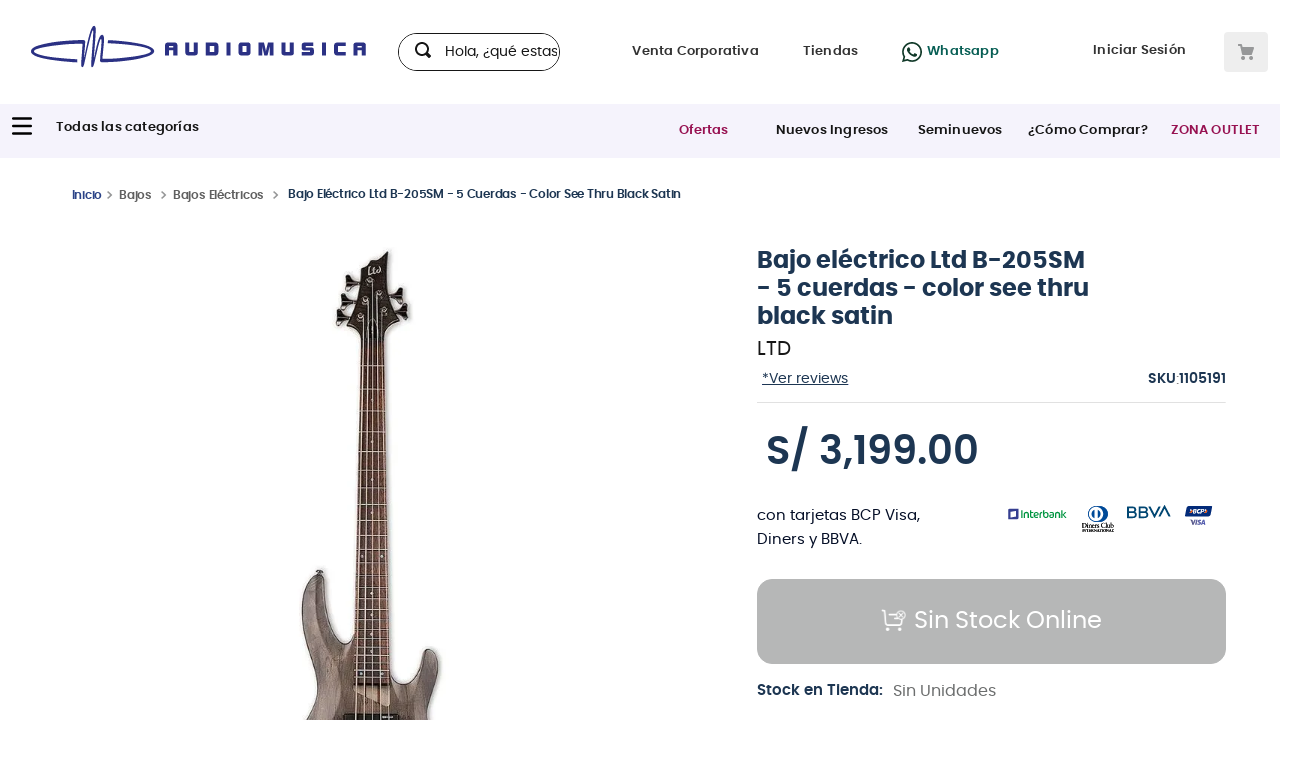

--- FILE ---
content_type: text/html; charset=utf-8
request_url: https://www.google.com/recaptcha/enterprise/anchor?ar=1&k=6LdV7CIpAAAAAPUrHXWlFArQ5hSiNQJk6Ja-vcYM&co=aHR0cHM6Ly93d3cuYXVkaW9tdXNpY2EuY29tLnBlOjQ0Mw..&hl=es-419&v=PoyoqOPhxBO7pBk68S4YbpHZ&size=invisible&anchor-ms=20000&execute-ms=30000&cb=ru4910z2twem
body_size: 48769
content:
<!DOCTYPE HTML><html dir="ltr" lang="es-419"><head><meta http-equiv="Content-Type" content="text/html; charset=UTF-8">
<meta http-equiv="X-UA-Compatible" content="IE=edge">
<title>reCAPTCHA</title>
<style type="text/css">
/* cyrillic-ext */
@font-face {
  font-family: 'Roboto';
  font-style: normal;
  font-weight: 400;
  font-stretch: 100%;
  src: url(//fonts.gstatic.com/s/roboto/v48/KFO7CnqEu92Fr1ME7kSn66aGLdTylUAMa3GUBHMdazTgWw.woff2) format('woff2');
  unicode-range: U+0460-052F, U+1C80-1C8A, U+20B4, U+2DE0-2DFF, U+A640-A69F, U+FE2E-FE2F;
}
/* cyrillic */
@font-face {
  font-family: 'Roboto';
  font-style: normal;
  font-weight: 400;
  font-stretch: 100%;
  src: url(//fonts.gstatic.com/s/roboto/v48/KFO7CnqEu92Fr1ME7kSn66aGLdTylUAMa3iUBHMdazTgWw.woff2) format('woff2');
  unicode-range: U+0301, U+0400-045F, U+0490-0491, U+04B0-04B1, U+2116;
}
/* greek-ext */
@font-face {
  font-family: 'Roboto';
  font-style: normal;
  font-weight: 400;
  font-stretch: 100%;
  src: url(//fonts.gstatic.com/s/roboto/v48/KFO7CnqEu92Fr1ME7kSn66aGLdTylUAMa3CUBHMdazTgWw.woff2) format('woff2');
  unicode-range: U+1F00-1FFF;
}
/* greek */
@font-face {
  font-family: 'Roboto';
  font-style: normal;
  font-weight: 400;
  font-stretch: 100%;
  src: url(//fonts.gstatic.com/s/roboto/v48/KFO7CnqEu92Fr1ME7kSn66aGLdTylUAMa3-UBHMdazTgWw.woff2) format('woff2');
  unicode-range: U+0370-0377, U+037A-037F, U+0384-038A, U+038C, U+038E-03A1, U+03A3-03FF;
}
/* math */
@font-face {
  font-family: 'Roboto';
  font-style: normal;
  font-weight: 400;
  font-stretch: 100%;
  src: url(//fonts.gstatic.com/s/roboto/v48/KFO7CnqEu92Fr1ME7kSn66aGLdTylUAMawCUBHMdazTgWw.woff2) format('woff2');
  unicode-range: U+0302-0303, U+0305, U+0307-0308, U+0310, U+0312, U+0315, U+031A, U+0326-0327, U+032C, U+032F-0330, U+0332-0333, U+0338, U+033A, U+0346, U+034D, U+0391-03A1, U+03A3-03A9, U+03B1-03C9, U+03D1, U+03D5-03D6, U+03F0-03F1, U+03F4-03F5, U+2016-2017, U+2034-2038, U+203C, U+2040, U+2043, U+2047, U+2050, U+2057, U+205F, U+2070-2071, U+2074-208E, U+2090-209C, U+20D0-20DC, U+20E1, U+20E5-20EF, U+2100-2112, U+2114-2115, U+2117-2121, U+2123-214F, U+2190, U+2192, U+2194-21AE, U+21B0-21E5, U+21F1-21F2, U+21F4-2211, U+2213-2214, U+2216-22FF, U+2308-230B, U+2310, U+2319, U+231C-2321, U+2336-237A, U+237C, U+2395, U+239B-23B7, U+23D0, U+23DC-23E1, U+2474-2475, U+25AF, U+25B3, U+25B7, U+25BD, U+25C1, U+25CA, U+25CC, U+25FB, U+266D-266F, U+27C0-27FF, U+2900-2AFF, U+2B0E-2B11, U+2B30-2B4C, U+2BFE, U+3030, U+FF5B, U+FF5D, U+1D400-1D7FF, U+1EE00-1EEFF;
}
/* symbols */
@font-face {
  font-family: 'Roboto';
  font-style: normal;
  font-weight: 400;
  font-stretch: 100%;
  src: url(//fonts.gstatic.com/s/roboto/v48/KFO7CnqEu92Fr1ME7kSn66aGLdTylUAMaxKUBHMdazTgWw.woff2) format('woff2');
  unicode-range: U+0001-000C, U+000E-001F, U+007F-009F, U+20DD-20E0, U+20E2-20E4, U+2150-218F, U+2190, U+2192, U+2194-2199, U+21AF, U+21E6-21F0, U+21F3, U+2218-2219, U+2299, U+22C4-22C6, U+2300-243F, U+2440-244A, U+2460-24FF, U+25A0-27BF, U+2800-28FF, U+2921-2922, U+2981, U+29BF, U+29EB, U+2B00-2BFF, U+4DC0-4DFF, U+FFF9-FFFB, U+10140-1018E, U+10190-1019C, U+101A0, U+101D0-101FD, U+102E0-102FB, U+10E60-10E7E, U+1D2C0-1D2D3, U+1D2E0-1D37F, U+1F000-1F0FF, U+1F100-1F1AD, U+1F1E6-1F1FF, U+1F30D-1F30F, U+1F315, U+1F31C, U+1F31E, U+1F320-1F32C, U+1F336, U+1F378, U+1F37D, U+1F382, U+1F393-1F39F, U+1F3A7-1F3A8, U+1F3AC-1F3AF, U+1F3C2, U+1F3C4-1F3C6, U+1F3CA-1F3CE, U+1F3D4-1F3E0, U+1F3ED, U+1F3F1-1F3F3, U+1F3F5-1F3F7, U+1F408, U+1F415, U+1F41F, U+1F426, U+1F43F, U+1F441-1F442, U+1F444, U+1F446-1F449, U+1F44C-1F44E, U+1F453, U+1F46A, U+1F47D, U+1F4A3, U+1F4B0, U+1F4B3, U+1F4B9, U+1F4BB, U+1F4BF, U+1F4C8-1F4CB, U+1F4D6, U+1F4DA, U+1F4DF, U+1F4E3-1F4E6, U+1F4EA-1F4ED, U+1F4F7, U+1F4F9-1F4FB, U+1F4FD-1F4FE, U+1F503, U+1F507-1F50B, U+1F50D, U+1F512-1F513, U+1F53E-1F54A, U+1F54F-1F5FA, U+1F610, U+1F650-1F67F, U+1F687, U+1F68D, U+1F691, U+1F694, U+1F698, U+1F6AD, U+1F6B2, U+1F6B9-1F6BA, U+1F6BC, U+1F6C6-1F6CF, U+1F6D3-1F6D7, U+1F6E0-1F6EA, U+1F6F0-1F6F3, U+1F6F7-1F6FC, U+1F700-1F7FF, U+1F800-1F80B, U+1F810-1F847, U+1F850-1F859, U+1F860-1F887, U+1F890-1F8AD, U+1F8B0-1F8BB, U+1F8C0-1F8C1, U+1F900-1F90B, U+1F93B, U+1F946, U+1F984, U+1F996, U+1F9E9, U+1FA00-1FA6F, U+1FA70-1FA7C, U+1FA80-1FA89, U+1FA8F-1FAC6, U+1FACE-1FADC, U+1FADF-1FAE9, U+1FAF0-1FAF8, U+1FB00-1FBFF;
}
/* vietnamese */
@font-face {
  font-family: 'Roboto';
  font-style: normal;
  font-weight: 400;
  font-stretch: 100%;
  src: url(//fonts.gstatic.com/s/roboto/v48/KFO7CnqEu92Fr1ME7kSn66aGLdTylUAMa3OUBHMdazTgWw.woff2) format('woff2');
  unicode-range: U+0102-0103, U+0110-0111, U+0128-0129, U+0168-0169, U+01A0-01A1, U+01AF-01B0, U+0300-0301, U+0303-0304, U+0308-0309, U+0323, U+0329, U+1EA0-1EF9, U+20AB;
}
/* latin-ext */
@font-face {
  font-family: 'Roboto';
  font-style: normal;
  font-weight: 400;
  font-stretch: 100%;
  src: url(//fonts.gstatic.com/s/roboto/v48/KFO7CnqEu92Fr1ME7kSn66aGLdTylUAMa3KUBHMdazTgWw.woff2) format('woff2');
  unicode-range: U+0100-02BA, U+02BD-02C5, U+02C7-02CC, U+02CE-02D7, U+02DD-02FF, U+0304, U+0308, U+0329, U+1D00-1DBF, U+1E00-1E9F, U+1EF2-1EFF, U+2020, U+20A0-20AB, U+20AD-20C0, U+2113, U+2C60-2C7F, U+A720-A7FF;
}
/* latin */
@font-face {
  font-family: 'Roboto';
  font-style: normal;
  font-weight: 400;
  font-stretch: 100%;
  src: url(//fonts.gstatic.com/s/roboto/v48/KFO7CnqEu92Fr1ME7kSn66aGLdTylUAMa3yUBHMdazQ.woff2) format('woff2');
  unicode-range: U+0000-00FF, U+0131, U+0152-0153, U+02BB-02BC, U+02C6, U+02DA, U+02DC, U+0304, U+0308, U+0329, U+2000-206F, U+20AC, U+2122, U+2191, U+2193, U+2212, U+2215, U+FEFF, U+FFFD;
}
/* cyrillic-ext */
@font-face {
  font-family: 'Roboto';
  font-style: normal;
  font-weight: 500;
  font-stretch: 100%;
  src: url(//fonts.gstatic.com/s/roboto/v48/KFO7CnqEu92Fr1ME7kSn66aGLdTylUAMa3GUBHMdazTgWw.woff2) format('woff2');
  unicode-range: U+0460-052F, U+1C80-1C8A, U+20B4, U+2DE0-2DFF, U+A640-A69F, U+FE2E-FE2F;
}
/* cyrillic */
@font-face {
  font-family: 'Roboto';
  font-style: normal;
  font-weight: 500;
  font-stretch: 100%;
  src: url(//fonts.gstatic.com/s/roboto/v48/KFO7CnqEu92Fr1ME7kSn66aGLdTylUAMa3iUBHMdazTgWw.woff2) format('woff2');
  unicode-range: U+0301, U+0400-045F, U+0490-0491, U+04B0-04B1, U+2116;
}
/* greek-ext */
@font-face {
  font-family: 'Roboto';
  font-style: normal;
  font-weight: 500;
  font-stretch: 100%;
  src: url(//fonts.gstatic.com/s/roboto/v48/KFO7CnqEu92Fr1ME7kSn66aGLdTylUAMa3CUBHMdazTgWw.woff2) format('woff2');
  unicode-range: U+1F00-1FFF;
}
/* greek */
@font-face {
  font-family: 'Roboto';
  font-style: normal;
  font-weight: 500;
  font-stretch: 100%;
  src: url(//fonts.gstatic.com/s/roboto/v48/KFO7CnqEu92Fr1ME7kSn66aGLdTylUAMa3-UBHMdazTgWw.woff2) format('woff2');
  unicode-range: U+0370-0377, U+037A-037F, U+0384-038A, U+038C, U+038E-03A1, U+03A3-03FF;
}
/* math */
@font-face {
  font-family: 'Roboto';
  font-style: normal;
  font-weight: 500;
  font-stretch: 100%;
  src: url(//fonts.gstatic.com/s/roboto/v48/KFO7CnqEu92Fr1ME7kSn66aGLdTylUAMawCUBHMdazTgWw.woff2) format('woff2');
  unicode-range: U+0302-0303, U+0305, U+0307-0308, U+0310, U+0312, U+0315, U+031A, U+0326-0327, U+032C, U+032F-0330, U+0332-0333, U+0338, U+033A, U+0346, U+034D, U+0391-03A1, U+03A3-03A9, U+03B1-03C9, U+03D1, U+03D5-03D6, U+03F0-03F1, U+03F4-03F5, U+2016-2017, U+2034-2038, U+203C, U+2040, U+2043, U+2047, U+2050, U+2057, U+205F, U+2070-2071, U+2074-208E, U+2090-209C, U+20D0-20DC, U+20E1, U+20E5-20EF, U+2100-2112, U+2114-2115, U+2117-2121, U+2123-214F, U+2190, U+2192, U+2194-21AE, U+21B0-21E5, U+21F1-21F2, U+21F4-2211, U+2213-2214, U+2216-22FF, U+2308-230B, U+2310, U+2319, U+231C-2321, U+2336-237A, U+237C, U+2395, U+239B-23B7, U+23D0, U+23DC-23E1, U+2474-2475, U+25AF, U+25B3, U+25B7, U+25BD, U+25C1, U+25CA, U+25CC, U+25FB, U+266D-266F, U+27C0-27FF, U+2900-2AFF, U+2B0E-2B11, U+2B30-2B4C, U+2BFE, U+3030, U+FF5B, U+FF5D, U+1D400-1D7FF, U+1EE00-1EEFF;
}
/* symbols */
@font-face {
  font-family: 'Roboto';
  font-style: normal;
  font-weight: 500;
  font-stretch: 100%;
  src: url(//fonts.gstatic.com/s/roboto/v48/KFO7CnqEu92Fr1ME7kSn66aGLdTylUAMaxKUBHMdazTgWw.woff2) format('woff2');
  unicode-range: U+0001-000C, U+000E-001F, U+007F-009F, U+20DD-20E0, U+20E2-20E4, U+2150-218F, U+2190, U+2192, U+2194-2199, U+21AF, U+21E6-21F0, U+21F3, U+2218-2219, U+2299, U+22C4-22C6, U+2300-243F, U+2440-244A, U+2460-24FF, U+25A0-27BF, U+2800-28FF, U+2921-2922, U+2981, U+29BF, U+29EB, U+2B00-2BFF, U+4DC0-4DFF, U+FFF9-FFFB, U+10140-1018E, U+10190-1019C, U+101A0, U+101D0-101FD, U+102E0-102FB, U+10E60-10E7E, U+1D2C0-1D2D3, U+1D2E0-1D37F, U+1F000-1F0FF, U+1F100-1F1AD, U+1F1E6-1F1FF, U+1F30D-1F30F, U+1F315, U+1F31C, U+1F31E, U+1F320-1F32C, U+1F336, U+1F378, U+1F37D, U+1F382, U+1F393-1F39F, U+1F3A7-1F3A8, U+1F3AC-1F3AF, U+1F3C2, U+1F3C4-1F3C6, U+1F3CA-1F3CE, U+1F3D4-1F3E0, U+1F3ED, U+1F3F1-1F3F3, U+1F3F5-1F3F7, U+1F408, U+1F415, U+1F41F, U+1F426, U+1F43F, U+1F441-1F442, U+1F444, U+1F446-1F449, U+1F44C-1F44E, U+1F453, U+1F46A, U+1F47D, U+1F4A3, U+1F4B0, U+1F4B3, U+1F4B9, U+1F4BB, U+1F4BF, U+1F4C8-1F4CB, U+1F4D6, U+1F4DA, U+1F4DF, U+1F4E3-1F4E6, U+1F4EA-1F4ED, U+1F4F7, U+1F4F9-1F4FB, U+1F4FD-1F4FE, U+1F503, U+1F507-1F50B, U+1F50D, U+1F512-1F513, U+1F53E-1F54A, U+1F54F-1F5FA, U+1F610, U+1F650-1F67F, U+1F687, U+1F68D, U+1F691, U+1F694, U+1F698, U+1F6AD, U+1F6B2, U+1F6B9-1F6BA, U+1F6BC, U+1F6C6-1F6CF, U+1F6D3-1F6D7, U+1F6E0-1F6EA, U+1F6F0-1F6F3, U+1F6F7-1F6FC, U+1F700-1F7FF, U+1F800-1F80B, U+1F810-1F847, U+1F850-1F859, U+1F860-1F887, U+1F890-1F8AD, U+1F8B0-1F8BB, U+1F8C0-1F8C1, U+1F900-1F90B, U+1F93B, U+1F946, U+1F984, U+1F996, U+1F9E9, U+1FA00-1FA6F, U+1FA70-1FA7C, U+1FA80-1FA89, U+1FA8F-1FAC6, U+1FACE-1FADC, U+1FADF-1FAE9, U+1FAF0-1FAF8, U+1FB00-1FBFF;
}
/* vietnamese */
@font-face {
  font-family: 'Roboto';
  font-style: normal;
  font-weight: 500;
  font-stretch: 100%;
  src: url(//fonts.gstatic.com/s/roboto/v48/KFO7CnqEu92Fr1ME7kSn66aGLdTylUAMa3OUBHMdazTgWw.woff2) format('woff2');
  unicode-range: U+0102-0103, U+0110-0111, U+0128-0129, U+0168-0169, U+01A0-01A1, U+01AF-01B0, U+0300-0301, U+0303-0304, U+0308-0309, U+0323, U+0329, U+1EA0-1EF9, U+20AB;
}
/* latin-ext */
@font-face {
  font-family: 'Roboto';
  font-style: normal;
  font-weight: 500;
  font-stretch: 100%;
  src: url(//fonts.gstatic.com/s/roboto/v48/KFO7CnqEu92Fr1ME7kSn66aGLdTylUAMa3KUBHMdazTgWw.woff2) format('woff2');
  unicode-range: U+0100-02BA, U+02BD-02C5, U+02C7-02CC, U+02CE-02D7, U+02DD-02FF, U+0304, U+0308, U+0329, U+1D00-1DBF, U+1E00-1E9F, U+1EF2-1EFF, U+2020, U+20A0-20AB, U+20AD-20C0, U+2113, U+2C60-2C7F, U+A720-A7FF;
}
/* latin */
@font-face {
  font-family: 'Roboto';
  font-style: normal;
  font-weight: 500;
  font-stretch: 100%;
  src: url(//fonts.gstatic.com/s/roboto/v48/KFO7CnqEu92Fr1ME7kSn66aGLdTylUAMa3yUBHMdazQ.woff2) format('woff2');
  unicode-range: U+0000-00FF, U+0131, U+0152-0153, U+02BB-02BC, U+02C6, U+02DA, U+02DC, U+0304, U+0308, U+0329, U+2000-206F, U+20AC, U+2122, U+2191, U+2193, U+2212, U+2215, U+FEFF, U+FFFD;
}
/* cyrillic-ext */
@font-face {
  font-family: 'Roboto';
  font-style: normal;
  font-weight: 900;
  font-stretch: 100%;
  src: url(//fonts.gstatic.com/s/roboto/v48/KFO7CnqEu92Fr1ME7kSn66aGLdTylUAMa3GUBHMdazTgWw.woff2) format('woff2');
  unicode-range: U+0460-052F, U+1C80-1C8A, U+20B4, U+2DE0-2DFF, U+A640-A69F, U+FE2E-FE2F;
}
/* cyrillic */
@font-face {
  font-family: 'Roboto';
  font-style: normal;
  font-weight: 900;
  font-stretch: 100%;
  src: url(//fonts.gstatic.com/s/roboto/v48/KFO7CnqEu92Fr1ME7kSn66aGLdTylUAMa3iUBHMdazTgWw.woff2) format('woff2');
  unicode-range: U+0301, U+0400-045F, U+0490-0491, U+04B0-04B1, U+2116;
}
/* greek-ext */
@font-face {
  font-family: 'Roboto';
  font-style: normal;
  font-weight: 900;
  font-stretch: 100%;
  src: url(//fonts.gstatic.com/s/roboto/v48/KFO7CnqEu92Fr1ME7kSn66aGLdTylUAMa3CUBHMdazTgWw.woff2) format('woff2');
  unicode-range: U+1F00-1FFF;
}
/* greek */
@font-face {
  font-family: 'Roboto';
  font-style: normal;
  font-weight: 900;
  font-stretch: 100%;
  src: url(//fonts.gstatic.com/s/roboto/v48/KFO7CnqEu92Fr1ME7kSn66aGLdTylUAMa3-UBHMdazTgWw.woff2) format('woff2');
  unicode-range: U+0370-0377, U+037A-037F, U+0384-038A, U+038C, U+038E-03A1, U+03A3-03FF;
}
/* math */
@font-face {
  font-family: 'Roboto';
  font-style: normal;
  font-weight: 900;
  font-stretch: 100%;
  src: url(//fonts.gstatic.com/s/roboto/v48/KFO7CnqEu92Fr1ME7kSn66aGLdTylUAMawCUBHMdazTgWw.woff2) format('woff2');
  unicode-range: U+0302-0303, U+0305, U+0307-0308, U+0310, U+0312, U+0315, U+031A, U+0326-0327, U+032C, U+032F-0330, U+0332-0333, U+0338, U+033A, U+0346, U+034D, U+0391-03A1, U+03A3-03A9, U+03B1-03C9, U+03D1, U+03D5-03D6, U+03F0-03F1, U+03F4-03F5, U+2016-2017, U+2034-2038, U+203C, U+2040, U+2043, U+2047, U+2050, U+2057, U+205F, U+2070-2071, U+2074-208E, U+2090-209C, U+20D0-20DC, U+20E1, U+20E5-20EF, U+2100-2112, U+2114-2115, U+2117-2121, U+2123-214F, U+2190, U+2192, U+2194-21AE, U+21B0-21E5, U+21F1-21F2, U+21F4-2211, U+2213-2214, U+2216-22FF, U+2308-230B, U+2310, U+2319, U+231C-2321, U+2336-237A, U+237C, U+2395, U+239B-23B7, U+23D0, U+23DC-23E1, U+2474-2475, U+25AF, U+25B3, U+25B7, U+25BD, U+25C1, U+25CA, U+25CC, U+25FB, U+266D-266F, U+27C0-27FF, U+2900-2AFF, U+2B0E-2B11, U+2B30-2B4C, U+2BFE, U+3030, U+FF5B, U+FF5D, U+1D400-1D7FF, U+1EE00-1EEFF;
}
/* symbols */
@font-face {
  font-family: 'Roboto';
  font-style: normal;
  font-weight: 900;
  font-stretch: 100%;
  src: url(//fonts.gstatic.com/s/roboto/v48/KFO7CnqEu92Fr1ME7kSn66aGLdTylUAMaxKUBHMdazTgWw.woff2) format('woff2');
  unicode-range: U+0001-000C, U+000E-001F, U+007F-009F, U+20DD-20E0, U+20E2-20E4, U+2150-218F, U+2190, U+2192, U+2194-2199, U+21AF, U+21E6-21F0, U+21F3, U+2218-2219, U+2299, U+22C4-22C6, U+2300-243F, U+2440-244A, U+2460-24FF, U+25A0-27BF, U+2800-28FF, U+2921-2922, U+2981, U+29BF, U+29EB, U+2B00-2BFF, U+4DC0-4DFF, U+FFF9-FFFB, U+10140-1018E, U+10190-1019C, U+101A0, U+101D0-101FD, U+102E0-102FB, U+10E60-10E7E, U+1D2C0-1D2D3, U+1D2E0-1D37F, U+1F000-1F0FF, U+1F100-1F1AD, U+1F1E6-1F1FF, U+1F30D-1F30F, U+1F315, U+1F31C, U+1F31E, U+1F320-1F32C, U+1F336, U+1F378, U+1F37D, U+1F382, U+1F393-1F39F, U+1F3A7-1F3A8, U+1F3AC-1F3AF, U+1F3C2, U+1F3C4-1F3C6, U+1F3CA-1F3CE, U+1F3D4-1F3E0, U+1F3ED, U+1F3F1-1F3F3, U+1F3F5-1F3F7, U+1F408, U+1F415, U+1F41F, U+1F426, U+1F43F, U+1F441-1F442, U+1F444, U+1F446-1F449, U+1F44C-1F44E, U+1F453, U+1F46A, U+1F47D, U+1F4A3, U+1F4B0, U+1F4B3, U+1F4B9, U+1F4BB, U+1F4BF, U+1F4C8-1F4CB, U+1F4D6, U+1F4DA, U+1F4DF, U+1F4E3-1F4E6, U+1F4EA-1F4ED, U+1F4F7, U+1F4F9-1F4FB, U+1F4FD-1F4FE, U+1F503, U+1F507-1F50B, U+1F50D, U+1F512-1F513, U+1F53E-1F54A, U+1F54F-1F5FA, U+1F610, U+1F650-1F67F, U+1F687, U+1F68D, U+1F691, U+1F694, U+1F698, U+1F6AD, U+1F6B2, U+1F6B9-1F6BA, U+1F6BC, U+1F6C6-1F6CF, U+1F6D3-1F6D7, U+1F6E0-1F6EA, U+1F6F0-1F6F3, U+1F6F7-1F6FC, U+1F700-1F7FF, U+1F800-1F80B, U+1F810-1F847, U+1F850-1F859, U+1F860-1F887, U+1F890-1F8AD, U+1F8B0-1F8BB, U+1F8C0-1F8C1, U+1F900-1F90B, U+1F93B, U+1F946, U+1F984, U+1F996, U+1F9E9, U+1FA00-1FA6F, U+1FA70-1FA7C, U+1FA80-1FA89, U+1FA8F-1FAC6, U+1FACE-1FADC, U+1FADF-1FAE9, U+1FAF0-1FAF8, U+1FB00-1FBFF;
}
/* vietnamese */
@font-face {
  font-family: 'Roboto';
  font-style: normal;
  font-weight: 900;
  font-stretch: 100%;
  src: url(//fonts.gstatic.com/s/roboto/v48/KFO7CnqEu92Fr1ME7kSn66aGLdTylUAMa3OUBHMdazTgWw.woff2) format('woff2');
  unicode-range: U+0102-0103, U+0110-0111, U+0128-0129, U+0168-0169, U+01A0-01A1, U+01AF-01B0, U+0300-0301, U+0303-0304, U+0308-0309, U+0323, U+0329, U+1EA0-1EF9, U+20AB;
}
/* latin-ext */
@font-face {
  font-family: 'Roboto';
  font-style: normal;
  font-weight: 900;
  font-stretch: 100%;
  src: url(//fonts.gstatic.com/s/roboto/v48/KFO7CnqEu92Fr1ME7kSn66aGLdTylUAMa3KUBHMdazTgWw.woff2) format('woff2');
  unicode-range: U+0100-02BA, U+02BD-02C5, U+02C7-02CC, U+02CE-02D7, U+02DD-02FF, U+0304, U+0308, U+0329, U+1D00-1DBF, U+1E00-1E9F, U+1EF2-1EFF, U+2020, U+20A0-20AB, U+20AD-20C0, U+2113, U+2C60-2C7F, U+A720-A7FF;
}
/* latin */
@font-face {
  font-family: 'Roboto';
  font-style: normal;
  font-weight: 900;
  font-stretch: 100%;
  src: url(//fonts.gstatic.com/s/roboto/v48/KFO7CnqEu92Fr1ME7kSn66aGLdTylUAMa3yUBHMdazQ.woff2) format('woff2');
  unicode-range: U+0000-00FF, U+0131, U+0152-0153, U+02BB-02BC, U+02C6, U+02DA, U+02DC, U+0304, U+0308, U+0329, U+2000-206F, U+20AC, U+2122, U+2191, U+2193, U+2212, U+2215, U+FEFF, U+FFFD;
}

</style>
<link rel="stylesheet" type="text/css" href="https://www.gstatic.com/recaptcha/releases/PoyoqOPhxBO7pBk68S4YbpHZ/styles__ltr.css">
<script nonce="svHMqbLXGgczAd3ogYx11g" type="text/javascript">window['__recaptcha_api'] = 'https://www.google.com/recaptcha/enterprise/';</script>
<script type="text/javascript" src="https://www.gstatic.com/recaptcha/releases/PoyoqOPhxBO7pBk68S4YbpHZ/recaptcha__es_419.js" nonce="svHMqbLXGgczAd3ogYx11g">
      
    </script></head>
<body><div id="rc-anchor-alert" class="rc-anchor-alert"></div>
<input type="hidden" id="recaptcha-token" value="[base64]">
<script type="text/javascript" nonce="svHMqbLXGgczAd3ogYx11g">
      recaptcha.anchor.Main.init("[\x22ainput\x22,[\x22bgdata\x22,\x22\x22,\[base64]/[base64]/[base64]/KE4oMTI0LHYsdi5HKSxMWihsLHYpKTpOKDEyNCx2LGwpLFYpLHYpLFQpKSxGKDE3MSx2KX0scjc9ZnVuY3Rpb24obCl7cmV0dXJuIGx9LEM9ZnVuY3Rpb24obCxWLHYpe04odixsLFYpLFZbYWtdPTI3OTZ9LG49ZnVuY3Rpb24obCxWKXtWLlg9KChWLlg/[base64]/[base64]/[base64]/[base64]/[base64]/[base64]/[base64]/[base64]/[base64]/[base64]/[base64]\\u003d\x22,\[base64]\x22,\x22wpXChMKaSzLDgsOBw4cWw67DnsKaw5dWS0LDscKfIwHCgsKewq50UDxPw7NEBMOnw5DCrMO4H1Q6woQRdsOdwr1tCRhAw6ZpZWfDssKpVDXDhmMQWcOLwrrCi8OXw53DqMOEw7Nsw5nDscKmwoxCw5nDlcOzwo7CisOvRhg0w6zCkMOxw6jDhzwfHhdww5/Dv8OUBH/DilXDoMO4a1PCvcOTasKIwrvDt8OZw4HCgsKZwohtw5Mtwphew5zDtl/Ch3DDokjDo8KJw5PDqi5lwqZOQ8KjKsKdG8OqwpPCoMKNacKwwpNlK35AHcKjP8Osw6IbwrZNfcKlwrANYjVSw69lRsKkwoYaw4XDpWdLfBPDhMO/wrHCs8OCLy7CisOKwoUrwrEpw45AN8O1V3dSBsOqdcKgPcOKMxrClWshw4PDvVoRw4BhwqYaw7DCilo4PcODworDkFgww7XCnEzCsMKWCH3Dk8OjKUhAV0cBCsK1wqfDpUTCncO2w53DhEXDmcOicD3DhwBDwol/w75OwoLCjsKcwosgBMKFYxfCgj/CnDzChhDDuWcrw4/DrMKIJCItw5cZbMO4wrQ0c8O6RXh3asOKM8OVTsOwwoDCjEbCkEg+N8OeJRjCgcKqwobDr0lMwqptMsO4I8OPw5jDuwB8w7zDsm5Ww5XCgsKiwqDDhcOUwq3CjXTDmjZXw57CqRHCs8KoElgRw6/DrsKLLkPCjcKZw5U7M1rDrknCvsKhwqLCsRE/wqPChAzCusOhw6gKwoAXw73Dug0OJsK1w6jDn14JC8OPTcKVOR7Di8KGVjzCq8K3w7M7wqMkIxHCiMOhwrMvdcOxwr4vWsONVcOgOcOCPSZ/w4EFwpFnw4vDl2vDkRHCosOPwqvCr8KhOsKzw6/CphnDtcO8QcOXWF8rGxwgJMKRwrLCuBwJw5rCvEnCoCzCqBt/wrPDr8KCw6dRMmstw6vCrkHDnMKuHFw+w5hEf8KRw7E2wrJxw6TDvlHDgHdMw4UzwoU5w5XDj8Owwr/Dl8KOw6c3KcKCw43Cmz7DisO1R0PCtUnCtcO9ETjCucK5anLCgsOtwp0XGjoWwpbDqHA7ccO9ScOSwqLCvyPCmcKBc8Oywp/[base64]/Cm23CqElGw4nDhAw0FnrChnVQwqTCu2LDumPDkMKRWGY8w5rCnQ7DrCvDv8Kkw4jCjMKGw7pTwplCFR/DvX1tw4LCosKzBMKywq/CgMKpwrJWWMOtNsKfwoV7w60kUzMHYz/Du8Ouw6zDl1zCp3XDsGfDvk44cncgZznCo8KrU0oNw5DCoMKhwqgqO8OtwoRvZBLCuUk2w5/CtcO0w73CpkQZSwzCpktXwo8QO8KfwpfCphDDkMOvw7EewqA8w4lRw744wqrDhMO/w7PCiMOTLsK9w7p3w6XCkwwjScOaLsKBw6bDmsOywp3Dg8KkfsKWw6/Clx96wotXwr1rVDrDn3nDsjpMdgM4woQbIcOAMMKUw71jJMK0HMOWSS8Vw5XCgcKlw7/[base64]/[base64]/Dv8K4w7V1w6XDtcOywp9ScMOYXsOkwqHDusK/wolVTyUNw5dbw5XChQPCjG8PQmc5JHzCgsONd8KhwqA7JcOXVcKWbypRXcOUBAMjwr54w5k4TcKUW8OywozDvmPDrSMXCcKIwrnDoTU5V8KoJMO3clQaw7/Dt8OKPHnDlcK/w4gCej/DrcKiw5tgd8KaQCDDrXxZwqBcwpPDqMOYdcOMwoDCj8KNwoTClnNaw4/ClsKbNzjDq8Ocw7FEBcKlBx0QKsK6TsOXw6nDkVIDE8OkTMOKw6/CtBXCpMOSVMOwDijCvcKfDcKfw6c0Wgs4ZcKxKMOxw4DClcKVwpFWcMKGV8OKw4paw4jDv8KwJlzDgUIwwqB/KVlVw5jDugvCg8Ove3JGwoUkFH7DuMOcwonCrcOOwoLCgsKNwqDDlyg6woHCoVjClMKTwqQJbB7DmMOpwr3Cq8KJwq1twrHDhyoqTlrDjj3CtHALSEbDjg8twqrCryMkE8OBAVR2VMKqwq/Ds8OtwrLDqVA3bMKcBcKaLMOyw6UDF8KZDsK/wqzDvVTCicO5wq5gwrXCgBM4WVvCp8OfwqN6MFoNw7FXw4gIesK8w5vCmUkyw7I0ISTDjMKMw4pBw6XDpMKRYsKLZSAZJjlTDcOxwq/CgsOvHSR4wrw6w4DDgMKxw5clw5fCqygOw4/DqjPDnFHDqsKSwrsqw6XCp8Ofwpouw77Du8Oow53DssOyTsOVKUXDg09vwq/[base64]/[base64]/[base64]/[base64]/[base64]/Dn8KtwoLDnEZ6YsOXw6DDqMOgZsODH8KTaRgawqMWw4TCncOlw5HDhcO4cMOFwrN9w7k+HsOTwrLCs3t5QMO1GMOTwrNuPXbDnA7DqFfDiVfDvcK7w6tNw5/[base64]/[base64]/dFHCvMO6wq8cJsOhb8Ksw7AOTMOMf8Kfw4Qcw7xPwrjDssOMwr7CnWrDr8KDwo0vP8K/[base64]/CvnXDsMKGwp/DvsKHY8ORQR/CtMKmw57DrQLCncKvPBDCusOLQmwQw5Qfw4jDokXDsUrDsMK8w5cfA0TCrGrDvcOnQsOVSsODY8O2TgLDhXRMwox/YMKfEiJnIQxhwqLDgcK6DGfCnMOCw5/CjsKQBG84WGrDocOtR8OUagUcVG9Nw4TCnh5lwrfDlMOkXVUvw4rCusKFwppBw6k9w4jCgHlJw60iFTR4wrLDusKYwqnCtGTDnk5gcMK5BcOuwo/Dr8OlwqUAGnVTTy03EsOnZ8KCK8OSIFbCqMKtfsKkCsK1woLDgTrCsgEvTWgSw7zCrsOBOTTCrcKbc0jCksOgEA/[base64]/CmWfDsmTClcK+w7TCn8KTwp8Cw6lBLcO6w6LCucK0Q2vCm2ZSwo/Dlgpbw6cfaMOvEMKWMgQBwpVscsKgwpLClsKlKcOZHcK+wqNrP1vCmMK4H8KFGsKEPG8KwqhZw64rbsOnwoLCoMOOwr96AMK9WzRBw6FRw5DCrF7Cr8KCw7oYwqLDt8KOLcKYXMKNcw8NwrtRA3XCicKXExUSw6TDqcOWdMK3CE/CtlbCg2AREMK2ccOrYcOQFsKRcsOiIsKNw6jCs07DmHDDg8ORawDChgDCm8KrfsKiwr3DocOQw6psw5zCm38UPUrCrcKMw6bCh2rCj8K+wppCMcOeDcKwQ8KOwqcywp3ClmvDsXnCpX/DmyPDqxrDpcOfwo5Mw7nCtcOswrdQwpBRwr1swqgpw5HCk8KrSD/CvSjCoyLDmcOHS8OhXsK4K8OGdsO9D8KFMVlRaSfCocKIKcOwwq0JMD4JB8K1w7tZHcOHZsOcAMKww4jDr8Owwp5zR8KOD3nCtmfDkl7CtGPCrE8dwogNQVY2UsK/wqLDn3jDgTUSw4rCqVzDo8OtcMKfwox2wpzDh8Knwp87wp/CucKCw7h1w5BNwqjDmMOZw4DCnQ/DqBrCn8OgdDvCicOdNsOFwofCh3vDvsKsw6dVQMKCw64mDcODRsKIwokXNMK4w63DlsOSYzbCr0LDiVk2wrNQVVQ9GhTDrnvChcOdLRpkw4c8woxJw57DhcKlw7cvW8Kfw6RUw6cpw6zCoUvDvULCssKtw7DDtm7CgsKAwrbCnSvClMOPcMKiFyLCkDrDi3/DgcOJJnBEwo3Dq8OWw4dCSitgwovDk1/Dp8KadxTDpsOFwqrCmsKiwq3DhMKHwoMKwqnCgG/Cgy/ChXXDtsKsFD/DlsK/[base64]/ZRvCr8OqUmgzw7zCtFDDlMOWWsK8QALCu8KPw4HDu8KbwoDDoXsbdWNPcsK0UnVKwqdudMOHw4A8C0w4w53CmRBSPhxmwq/[base64]/DmsKfI8KGShJ3ZykZFznDmsKKHGEhCEwywoTDlSDDhMKlw6pYwqTCnVsmwr86wo9oRV7DgMO8AcOWwoXCnsKcW8OLfcOMKjVIMXRlJHZ5wq3CuU7Ct2YvHiXDo8K8GH/[base64]/K8OUw6/[base64]/[base64]/CgyzCgXbCphLDhMO7wptIwpXCj2ZiFcK5b1nCkBV9PxfCsy7Dm8Kww6bCocKSwr/DohbDgGsTXcOtwo/[base64]/DssKvJSrCucKtecOgVcKZWsK4aCnDn8O/wpMZwrDCh25lO37CgMOMw5QCUMKBQH3CkQDDgzswwp95TCpUwqc1YMOoO3vCtQvCisOow6gvwrY4w6XCllrDtMKowqNXwqtXwrdgwpwuAAbCoMK+wp4JJsKkXcOAwqFGQiVWMjwlLcKaw6Eew7nDhlg6w6HDh0o/XcK9BcKHNMKdYsKRw6hNC8OSw58Ywo3DjylCw6oCGMKpwqwQAT98woADNkjDpEtHwpNdd8KJw7zCpsKJDnNTwqJaDy3Cu0jDqcKCw4BXwpZaw6XCu2nDlsKVw4bDvsOdV0YZw67Cgx/CucOXXyjDpsOXF8Kcwr7CqgnCucOgD8OfG2/DpU5Nw7zCr8KLZcOqwojCjMOzw5fDiRspw4DCqTlIwqIPwq0Vw5bCp8KqcX/Dtwc7Yw0aOxthK8ODw6MoB8Oxw5ZSw4rDpsKDPcOawqpAHikBw6AfOxBvwpg8LcKJWyozw7/DvcK6wqg8esOBScOdw5/Cq8KtwqcmwqzDosOgJ8KTwrzDr0TCmjUPIMORLAbCtXzCvXgMeHTCpMK9wqM5w750ZcKHVBPCqcK1wp7Dg8OhQxnDqsOWwplEwpNxFkVbGcOlYB9iwqjCqMOkTjwGZlVzOMK/R8OeJQnCijw/UMK9PcO9QVUjwrzDg8K0R8Ohw6pAXHvDo1RdYEvDpsOKw5DDhSLCmCXDok/CvcOrMBNpDsKLbCArwrEEwqHCs8OOY8KeKMKPIjhOwoTCiFsqAcKzw7TCncK3KMK4w7TDmcO/Gmg6esKFQcOAwrfDoCnCi8KALF/CjMK8Fj/DmsOvFxU7woZtwp0MwqDCin3CrsO2wok8WMOJTsONFcKfXcODc8OaYcKZV8KywrQ8wro4wp8Hw5paW8K2YEbCscKUWykjHwwvBMOvPcKjEcKzwr9rTkvClF/DqXjDhcOxwoZiGjfDo8KAwonCv8OKwrbClsOdw6UgQcKiPVQqw4vCm8OKZQHCq0NFRsKtO0HCpMKOwpRPF8K8w6dJwoLDh8KzNRkow4rCkcO5IU5owo3ClwLDlh7CssOGIMOlYAsxw5nDtDjDrTbDsRJnw5ZQEMOywq7DnQ1mwox7woALQcO2w54BQCXCpBnDs8K/wox2JMKdwo1pw69owqtBw4xWwqMYw7jCicKbKV3CjFpbw44uw7vDgwLDk15Sw5hfwqxVwq0zw4TDizY+L8KUe8Oqw6/CgcOLw7Anwo3DpsOsw4nDnHIswp0Ow7vDtTzClHPDlETChlHCkMOgw5XCgsOVWVJdwq0pwo/DrFHCgMKMwq/Dj198HV3DhMOIHnNHJsKPZEA6woLDpSPCv8OXETHCg8OFKsObw7DCksOjw4XDscK6wrLCrGRywrxlD8K4w5M9wpVdwoDCmiHDsMOcVgrCtcOQU17DmsOPN1Z9CMOKa8O1wpLDpsOJw7rDnAQ4L1HDo8KAwodjwrPDvn/CucK9w6nDtcO7wqEUwrzDosOQaSzDlEJ0UCbDuShXwokCZ1/CpTPCjsKweSbDtcKJwpM7HiFADsORJcKNwo/DocKfwrXCmHIASHzCv8O/PMOcwqlZY0zCiMKawrTCoyk/XB3Dh8OHQ8KawrHCky5iwpBMwpzDocOwdMO0w5nDmVDCimMww5HDhg5rwrvDgMK9wp3Co8KuAMO5woPCm0fCqUbDnF9ywp/[base64]/DrcK1LhTDiVLDgTZDZ13CnHbCijPCmcOuLzHDtcO0w4PDtXJXw41dw6DCrk7ChsKANsOrw5LDoMOKwrjCsRVNw4/DiiZMw7HChsOQwpTCmmlwwpPCp2jCv8KbDMKmwpPCkGUDwod9U0zCosKqw7ovwoJmaEt9w5/[base64]/DshvDgcOGw7BOwoVfd8OoQ8KMwq8xw7ojwpzDixHDsMOIbSNAwpvDqxnCnDDCh1/DgwzDsx/[base64]/DrcO1w7huO8OFwp15w6UywqMffsKeCcO8w73DpcKfw57DqUbDscOZw7PDp8K2w6F/dEZGwrDCm3TDo8OcWWJgPMOQQglIw6vDu8O1w5rDsSRbwoNlw7Fuwp/DlsKvCFRzw6rDi8OqX8OSw41HPiXCosO1HB4dw7AhSsKawpXDvhbCsmPCoMOAJW3Dr8OSw6jDv8OPNmzCn8O+w7o7YV7CqcKRwpdKwrzCvQpmaCjDtxTCksOtLRrCpcKMDWVaM8KoHcKtD8Kcwqksw6vDhD1reMOWFcOyMcObBMOFRmXCsg/[base64]/CjwxZHyZPTxrChHDDpyDDuWnDvGQ9eCwsacKJJyLChHnDlUzDhcKSw5XDhMO4MMKpwpRMOMKCFMO6wpLCiEjChhxnHsKCwrw8IGFKXkYrOsKBbk/[base64]/DlybDosOXw7AUwoRnF8O3X8KeLkfCp8KNwrvDkHYqPwItw6sOfsKPwq3CjsOUckdTw6hwf8OHXXbCvMKpw55WQ8O8fF/[base64]/DkUgEw5XCksOfw4XClcO3QsKNHHwOMMKfwrg7NG3Cq3PCqXDDi8ORB2EwwrZiWhc6AMKqwqfDrcOCd1PDjHALSn8YEHnChmEMH2XDrlbDmAokA0/[base64]/w7XDj8O/wp7DrQhAwqZIwpvDk0PCjcOTXcOgwoLDqcKsdcOCc0ERJ8O5w4/DkCDDrsOtbcKCwpNXwpISwrTDiMOKw7/DuFHCjcKhKsKawp7DksKuXsKxw4gpw5IWw4NKNMKFwptMwpA+blrCh0PDp8OSdcO0w5rDsmzCnBNSLC/CvMK5w7LDjsO4w4/[base64]/CrhUVw6FLw5sxw4FKFHVKwpjDtMKBSiR7w4FQRgleJcK+a8O1wrRJWUbDi8OZUF7ClGc+IsOdIzDClsO6XsK+WCF8S03DssKhRntYw5bCryDCmsOrDRXDuMKZIEx2w4F/wokYwrQkw5JqBMOGd17Dv8K1EcOuCzpvwr/DlAPCksOMw513w7YGYMOfwrZzwrpyw7rDpMOkwo0nD1tRw4rDkcKbXMK6ZyrCsmFTwoTCr8KBw4I+BiZZw4PDjsOdUwsFwoLDt8KEYMO2w7nDsyVXZknCn8OecMO2w6/[base64]/Cujk2wrPDv8O1RnbCiBvDiMOiw49Gwp/DhAzDkcOrHcKCY0cIB8OtTMKqMSfDlmTDrl1ZR8KZw5rDtMKIwpbDhSHDk8Onw7bDgn/Ctg5jw7Qxw7A1wqhpwrTDgcKOw47Ds8OrwqI/ZzUpdiPCvMOOw7cuEMKhE3w3wqtmw6HDrMK3w5MHw6sAw6rCqsOZw5zDmsKMw64mJUrDn0jCtD0xw5cAw5E8w7jDgxcOw6tcFcKMfsKEw7/[base64]/Dq8ONwpR6w4XCtMKLR8Odw5BUf8OYZERYw53Cg8KvwoccHD/DimrCqDA6YjlOw6nCtcOnw4XCkMOjU8Kpw7nDu1IkFMO9wqhCwqzCp8K6AivCosOUw7jCo3NZw5nCvhsvwrF/[base64]/CswTCqMOTP8OCXsOnwpTCpcKBD8O3wrXCrcK8w5rDhDXDksOwK21fSwzCiVl/wrxIwqIpw6/CmFdLI8KDXMOpEcOdw48kBcOFwoHCusKPDUDDu8Ktw4hBNMK9fFIewpd6LMKBUAo3CXwNw7F8XilbEsOPTsOlT8OdworDvMO2w755w7Aqb8O3wq85angMw4TDnmckRsOHdnkkwoTDlcKww6RdwovCiMKGbMOaw4nCuyHCicOCd8KQwqjDhh/CrDXCocOtwosxwrbDjGPCmcOaesO+PEXCl8O4A8OgdMO7w48Rwqlfw50gSFzCjXTCnQDCksO6L1FLCXrCrXMxw6p9bFvDvMK9WgJBEsKiw4Aww4bCv0LCq8KPwrRvwoDDhsOvwqI/FsOnw5c9w7LDh8KtL0fDl2vCjcOmw7dpfDHCqcObIjbDu8OPa8KDQj0VfcOkwpPCrcKqCX/Ci8KEwqkKGhjCqMOEcSDCtsKlCB/DgcK0w5NYwp/DjRHDjHZ6wqgOMcO+w79YwrZ5ccOkIlUfZFY7V8OrfmEEK8Ofw4MQYgfDs2nCgiEHeTMaw6fClMKnXsKew6NmRMKhwrcKQxbCjFPDoGtNwpRbw4/CslvCq8KMw7vDhCfCn0vCvRs4P8KpXMKdwpUAcV/DlsKWHsK6woXCnDEmw6PDsMKXRnFywpkgUcKbw7pSw5fDiRLDuXLDoVfDgwYkw7NHCS/ChVLDmMKcw4VCVBjDo8K+NUVGw7vChsKAwoLDqktUbcKUw7diw7gAYMOROsOJGsOqwrYeJMObXsKsTcKkwo/CrMKXBzMxazJdFQRcwpNowqjDosKCTsO2biPDpMK5YGo+dcKbLsKOw4DCtMKwbAVaw4vCsxXCgUPCksO9worDlV9fw6UPABbCvkDDrcKiwqokLgEAAiDDgFXCgQLCh8KZSsKrwpHCkwE8wobCh8KpZMK+MMOQwqBuF8O/H0oJEMOQwpoHCwR+GcORw7tOU0sVw6bDnmc5w57CsMKgSsOID1zDqH4Fa0vDpDhhX8OBe8KgLMOGw4fDgMKHKisHQ8KhYhPDqMKfwoZ/SAlGYMOJSBBKwqXCisOYW8KqGMK/w6LCsMOlAsKpQsKZw5jCrcO+wrZ4w4vCq25wbABdd8KXUMKgNGvDjMO4w4p6DCdNw4PCtcK7X8KQGGLClMOPcXl8wrNeVsKNAcK7wrAKw5IHGcONwrh3wrduwoHDu8K3EGw7X8OWbyjDvU/DnMOFwqJ4wpEvwo8Zw5bDusO1w5/[base64]/QgjDvcKiFMOBDmIvwqLDsFgPCTPCsMKlw4IrR8OaNjk7ZhtIwohiw5PClsKMwrLCtwcJw5bDt8OEw5jCjRoRaBdWwrvClmd5woYlHcOkf8OWA0pxw5rChMKdSEJAOh/CicO1Gj3CnsOiKm5kJBAqw7paKEPDmsKjfcKQwo9pwqXCjMKXYWTCnk1AZjNWKsKPw7LDsXvDrcOqw5IRCBYqwq40XcKZX8OZwrNNeEA+a8KJwoUlPEkhIwfCoEbDm8KJNcOSwoY/w756bsOUw4cxdcOqwogHHALDmcKjbMOuw6jDpsO5woHCrB3DtcOPw7dZD8OMVcOQQj3CjyvCvsKVNkvDvsOaN8KOQxfDp8O+HTQTw7jDkcKIF8O8OU3CuTzDjsOuwpTDnXcAUm1lwp00wqEkw7DCjlrDhcK6w6DDngc2O0AIw4ovVREaL2/Ch8O3L8KlZ2psHRvDocKAPnvCo8KQbkjCusOfJMKrwo4gwr8cChjCocKowpvCgMKTw6/DiMOEwrHCgcOkwozDh8OqZsOYMCzDhkfDicOsGMO/w68mTzESDDvCqlIkTGjDkCt7wrdlPnR0dcKbwoDDrsOnwqjCtmjDtFnColBWecOmXcKYwoZUNEHChVBew4NUwq/CrCBMwrbCiS7Cj3cASRDCtSPDjghdw5g3PcKCM8KTAXPDosOWwpTCk8Kpwo/DtMO/[base64]/[base64]/DqVcDHnHDjsOPwrJmIEFebsOOw67CgcODClE2wqrCv8OLw43CmsKMwqQbKMO7P8Oww7dWw5zDpXtWZTcyHcK6ayLDrMOJclZKw4HCqsOew45WLT/[base64]/CmMO5w6DCiDseYcKwF8OWCSvCgCfDssKTwq5LScOgwq0fTMODw79iwppCBcKyKGLDjWnCgcKmegQZw448MyjClQ1GwqnCv8OrQcK6bMOyEMKEw6/CscOjwo9Yw7xxcArDkmJIVUNuw4tuc8KCwoIJwrHDqD0dGMOMBjwFeMOnworDpAJ3wp1XARPDt27Cty3CsmTDksKUbcK1woIMPxlvw7RUw7hjwppPRHnCgcOdXCHDtTpKIMKTw7vCgxVwZ1bDgwzCrcKOwrIhwrAODTVzW8K/wodLw7dOwpJrMyscQMOnwpFUw7fDlsOyEMOJYXFYcMOsEj9hbhbDoMOdfcOtJMOtV8Kqw4PCj8KSw4g4w6Uvw5LDkWtldVAhwoHDlsKZw6l9w60SD1gsw4/[base64]/w6cuwqFtS8Kawp3Cj8KYb8OHw4DDgj5qFFnCvFzDnsKhMWrDssOfBSldIsKxwo4CPx7ChGbCuCHDgsKsDGTCt8O9wqY+LkUdEQTDhiPCkcK7IDlIwrJ8PTLCp8KTwpVFw60WVMKpw7JXwrTCt8OmwpkQHnhaXhbDlMKLCwrChsKKw5/CpsKFw7IWLMOIX1lwViPDp8O7wrRBM1LCmMKQwoVGIjd9wpZ0MnrDphPCiEgew5jDgkLCpcODEMKcwo4ow4cNcAYpe3dnw5vDuDxfw4XCh1/CiAl0GAXChcO1Mh3CrsO0G8OkwqQ7w5rDgm1dw4MXwqpLwqLCo8ORbUnCscKNw4nChR3DrsOfw7rDtMKLY8KcwqbCsDQxFsONw5hhR3kOwoTDtjjDuiofPE7CkEvCinFFCMOpJjMawpE7w5tUwoXCgRTCkC7CnsOdQFxdbsK1dy/[base64]/w7LCpcOzw5LDnMO6F8KqLXoOw7RYPVTClMO1wpN+wp/DoyjDskHCt8O7QMK8w5Ehw5p6Ym7CkRzDtglvLC/[base64]/[base64]/DsOSMsOqw6tUwpzDmsOQHMOyXMK4DmDDgMKWwq8OZMObPDs/MsOGw6RQwpoIbsK9OMOUwoYCwqUWw4bDosOVWynDvMOzwrcNGgfDkMOjLMOza0vDtWjCrMOiMk09DMKDOcK8AxIAIsOSA8OmW8KuJcOwFwkUXVlyYcOHL15OeznDuWtsw4ZDZAhBXsOWRGLCvAl8w79yw5hYeG41w7bCkMK3e3VUwot2w5VDwpHDvB/[base64]/CrRTCtGBTRDw0w7HCiT0Ew4TCvcKxwoPCsn0Lwq8bMzTCjRVuwpLDm8OVIA3Cv8OuUg3Coj7CkMOWw6bDusKIwpLDvcOgdE/Ch8KiHg4zPcOBwo7CgDUrZW0RS8KvGMKmTkXCknbClsKKfC/CuMKmLMOeWcKIwqd+JMOqf8OdORRYLMKuwoBkTVDDv8OSWcOmOMKmD0PDmMKLwobCicO1b3HDkTUQw605w7HCgsKkw4JIw7tCw4HCosK3wowFwrl4w4whw4fCrcK9wrjCnSfCjMO/HB3DoUHCvwbCuhTCk8OFD8OJH8ONw7nDqsKQZyXCi8Obw6Q3QHjCisOBSMKiBcO9TcOTQE/CpQjDmBvDmXMcOWwXIV0ow7BZw5vCqSLCnsK2TkwAAw3DocK6w4Yuw5F3ZSTCnMKuw4DDmcOIwq7DmBDDusKOw6s/wpTCu8O1w6w3UgbDvsKZMcKBA8OyZ8KDP8KMe8K7Iw1wYzrCshrChcKrUXTChcKsw7jCnMOJw73CuRnCqycaw6nCmngnWA3Dv30hwrHDtknDvSUuUyDDmQFdK8K0w7Y5PHfCoMO+NcO3w4LCjsK+w63CkcOLwrg/wolwwr/CjA8JMVQoHMKxwpZzw5VCwooywq/CtMOeFcKFPsOuZl1ocn07wrFWCcKmAsKCcMOyw4YTw7EFw5/Ckk94fsO/[base64]/[base64]/w5nDuittw697csO+wpXDv0gDwow5wqrComHDqT4gw5PCk2XDvTgUVMKEZQvCu1NeNcKLO0M4IMKuL8KERC/CsAXDr8O/YkVEw5VVwrshNcKXw4XCiMKzZVHClcOXw4Eiw6obwqslaxzCk8KgwqsKwrfDtRXCuALCv8OXF8O5TWdMejRfw4TDgRMtw6HCo8KOwqLDhx9NJWvChcOiGcKqwrJFH0IjTcK2GsKUHypDDivDn8OhSAN4woQcw6wvA8Odwo/CqMObR8Krw4wQTcKZw7/CgUjCrRtlNQ9OKcKpwqgew7pNOko6w6bDtRbDjsO5N8KeeDPCisKaw5YAw4dNWcOOKCzDul3Cs8OZwpBTRsK8eEcKwpvCgMOsw55ew57CuMO7X8OTEgZJwo1uInhSwp5rwqPCrQTDiXDCmsKdwqTDusKRdyjDoMK9U3xqw4fCpCQ9wrE1Qmlqw5vDnsOvw4TDpcK/OMK8w6DChsO1dMO4V8OjNcOsw6k7R8Orb8KhB8KuRj3CinfClmDCocOXJ0XCg8KzZk3Dl8OjDcKRa8K3HcO2wr7DvirDusOOwqIJHsKCXsOfP25IfcOsw5vCj8Ojw5snwp/CqiDCgMOALwzDv8KRUWZIwo7DqsKXwqIDwrrCnD/Cg8OXwrxwwprCtMO9LsKZw59ic0EPKXzDjsK2A8KpwrDCuG7CncKKwqfDoMOjwrbDl3YrICXCmQ/Cv3EeNQpFw7EUVcKYSVBVw4XChAnDgX3CvsKTAMKYwq04WsO/[base64]/DvMOHOcKqwqrCncKPwrl5Tz7DhiXDjW9Jw7ZRIMOzwrtSMcOgw4cDTsKnRcO/[base64]/CgC0MwrN5w7PCv8OdGBjCkzh2O8KNw4o3wooKwqfDtATDj8KXw51iEwRmw4Udwp5Qw5M1ND5twoDDisKuTMOvw67ClCAXwp0bAxF2w5PDj8KFwqxRwqHDqEAOwpDDigYlEsKWVMOpw6/CilJBwq/CtQwSDn/Ckj4Rw4VBw6nDqhdCwpIvOCnCqcKjw4LClHbDgsOdwp5bUMO5TMKYdQ8HwpjDpiHCicKgVzJieysReDHDmAAbQlUDw7Q6VxoNRcKWwr8Bwq7CkMOew7bCm8ORGTpxw5XCrMO9FRkYw4zDhQERdMOQW3xGZWnDv8Oaw6TCocOnYsOPN10owpB/[base64]/Cv8O+wrE+NhA1dMKPFwHCvsOvX1/Du8KEwoxrwo47R8OGw4h+AsOURiYiYMOmwovCqwJqwqvDmCTDo17DrHXDqMKzw5Qmw5PCvATCvQdFw65/[base64]/wrEaMsKewqwHFRhUwrsxBUVIwqspIcO7wpLDrBvDncKUwpvCoDHDoyrCicK5Y8KSX8O1wow6w6gjKcKkwqoWbcKSwrkNw4PDiCXCoEFdfUbCuQwYF8Kkwo3DtMO6QW3CrFtwwrwTw4s7wrDCrhFMeGLDpsOpwpQTw6PDjMKBw6c8S25tw5PDisODwq3CrMK/w7khG8K6wpPDmcK9bcOGKMOFACN6C8O/[base64]/DmTkpSA/CoEZtO8KpwrsJDBU9bArCocKdEG4hw7zDhSXCh8Ktw4gvVWLClMOeZC/[base64]/[base64]/[base64]/CgXUTwr/DsMKETcK/[base64]/Cm8Kkwq3CvcK0VsKMw4fCjcKJw6PDtsK7w7shwognfX8POsKNw7/DicO9EGxcE1I0w6kPPBfCiMO3PcOyw5zCq8O1w4XDp8OiWcOjAxfDt8KlHsOQAQHDm8KLwp55wpPDtMOvw4TDuUzCoyPDmcK1fQDDhgHDuXcrw5bCusOdw6M0wqjCn8KNEcKawrzClcKIwqkuTcKww4/DqQHDn0rDlwjDllnDkMOfS8OdwqLDosODwr/[base64]/wovDhUrCqG1rBAYVw5TDmlnCiDhgfcO0w5oCXQbCqB0hbsOIw5/DnnciwrLCkcKJMgrCnGzDrMKtE8O7e2/DpMOjBi4qFmlHVE1AwpHCjATCmT1zw5fCqArCoxdnR8K6wpXDgGHDvnUWw7nDrcORPRLCvcOpIMOIL3pnTwvDv1Nkwr8Mw6XDvjnDnnUhwq/CrsO2aMKtO8Kow5HDosOgw6R+KMOmAMKPIF/CgwfDjEMbBg/[base64]/wpd7w5DDrMOUw53Dj8KowoY6w49dw6fDlMK1dDjCs8ODG8OCwplrTcK7egQew753w5rCp8KPJRBIwo0twp/CuG9Mw7NaRXBVLsKiLjHCtMObw7/DtHjCjDAQeltbGsK2VMKlw6bCunkFTwLCuMK4FcOJTR1jNVkuwqzCsXAlKVg+wp7DgcOmw5FqwozDnEBDdQszwq7DnhUQw6LDvcOsw45bw7Q2FSPCs8Ouc8KVwrh9CsOxw6JOcnLDlMO9J8OzGMOIfBHCvWrCjh/Dt37CscKjQMKSN8OPBH3DhGPDhE7DrMKdwo3ChMOAwqMtE8O/wq10CFHCs3LComTDkXPDoyhpVgTDtcKRw4nDr8K1wo7CgGx0V0HChVxkcsKTw7jCssKdw5jCox3Cjw0CVVEpJHFdcHzDrGjCicKmwrLCiMO/CMO2w6fCvMKCJnvDgHzClFLDqcOFecOYw5HDoMOhw4zDrsK4XgtrwrULwqjDl3YkwpvCq8OPwpAIw7lTw4DDucOHJHrDqXjDkMKEwpp3w4pMOsKgw5vCin/DtMObw7nDlMOaUzLDiMO5w6LDpjjCrsKVcGvCkX4Yw6jCo8OMwoY/[base64]/w517w7IaCykIw615CiEAw5zDhVLChsKbGMKEP8K7PTARdRdDwrfCvMOVw6tKDMOywoIFw7kmwqLCgMOFOnQzAH3DjMOcw6XCrx/DssO+csOpAMOHXB/Ct8KEb8OfKcKWRwLDk0kOX2XCg8OUH8Kyw6vDmsKYLsODw4oRw4whwrnDjF9kYRnCukrCtCFTJMOJcMKRe8ORK8KsBMO5wq02w6TDsDDCnMO+Q8ORwqDCnV7CiMO8w7wxe1Qgw4MzwozCuzjCrB/DtBMbcsOtJsO4w41yAsKMwrpBaVDCv09EwrnDiAvDjGs+bCfDmsOVNsOAJMOVw7c3w7M6QsO3GWNqwoDDjcOyw4vDtMObEEIiXcK7VMOCwrvDmcOgfMOwJMKowqgbCMOyTMKOVcO9BsOmeMOOwr7DoDBywrclbcKMcS0qDMKPwp3CiyLCiC9Fw5jCt37CusKfw7/DlTXCrsOIw5/DpcKMecKASCDCvcKVHcK7HEFpUkYtLA3Cqz9Lw6bCjirDgG3Ck8KyEsOTfFoEKmHDlMKuw4ohAj/Cl8O7wrXDssO/w4Q9OcKmwp5JRsKrNMOcfcOrw6HDrsKoPnTCtmNdEldEwrQhacOGQShCNcO0wpPClMOJwqd8OsOJw5rDpjYrwrXCvMOkw4LDicK4wqhSw5LCp1LDoTHCg8KMw6zCmMOOwpLCocO5wrHCiMK5a2cBEMKhw7RawrEGGG/CqlrCl8KFw5PDrMOKNMKAwr/CrcOFGBNwFwkRUsK9EMODw5bDmT3DkB8QwpjChMKXw4bDg3jDu1/Dhh3CrX/CqVs4w7kawocrw5NPwrLDuDs0w6Zgw4zDp8OtccKLw7EvKMKuw4jDt13Cg2x1WU91C8O8fUfCj8KswpFeeyDDlMKWA8KofzZYwo0ASltnJQVvwqpgQmM/w5gNw7x6WcOnw71OccOwwp/CqV0/ZcKLwqLCkcO9YsK0P8O+XQ3DicK+wrdxw497wqoic8O6w6I9w6vCq8KGScK/G0bDocKow43DqMOGdMKcXsKFwoMvwoFGbmwuwoHDqMOUwpDCnWjDo8OSw6Z0w6XDm3PCjjpNIsOWwoXDhWJKC1bDgXk3QsOoJsKsGMOHD1TDgU4Nw6vCjMKhDRfCpTcsQMODecKSw6VCEmbDvjUXworCmwIHwqzCiitEdsKZWsK/B2HDrMKswpXDlBHDnm8PL8OzwpnDvcOgDzrCqMK+OsKbw4wBeFDDs3oxw5LDiV4Qw5BPwpJZwq3ClcK/wqXCvyA+wozDqQcmGMKJDAYiecOVGFFDwq8dw6g0DTXDjUXCqcOVw5FJw53DlMOSw4Z2wqtpwqJYworDqsOQVMOiRV5ITn/CpsKRwpB2wrjDmsK+w7QIbjkWAGEDwptLSsKCwq13O8ONNxoFwrvDq8OgwoTDhhJgw71Qw4HDlxTDq2BAdcKGwrXDm8KGw6gsKx/Dm3XCg8KTwol/wrwww6phwp0/wpYsJTPCtSgEXRsRFsK+WXrDtMOPA1DCvUM6O2lgwpsVwozCgS4YwqoVHD7CrHVsw6XDox1mw63DtUjDojcaAsOaw6LDm0Uww6fDrGliwopeBcKxWsK8bsKbHMOdG8KQPFVLw75yw73DtDQ9GhA5wqDDssKVKjYZwp3DomQPwpUxw5rCjA/CuyLCtizDmsOqbMKHw4d8woAww64DB8OWwpPCohcoNsOYfEbDjVHDkMOSKB7DihcYSmZLfcKPIjcjwo8MwpjDgGwcwqHDtcODwpvDgAZgLcKuwonCicKOwqtGw7tZCnltSAbCulrDiQ3DoyHCgsKSOsO/wqLDiTfDpUkhwo5oJsKeLQ/CkcKkw4TDi8ORJcKTQEBdwrR9wqB6w6NywpQGQcKdEi43LxBGZsOLE2HCgsKWwrREwrnDtQV/w4c3wr8SwpxUXWdCOR0OLMOvZQLCv2vCusODVW5qwpDDlsO/w6oqwrbDihEaTwsHw4DCkcKFS8O5MMKTw645TUHClDbCq2szwpxfMMKEw7LDjcKEJ8KbV37Dk8KUTcKWeMK5SxfCgsOIw6fCpA3Dmgp8wpAlZcKowoYvw43Cl8OzKU/[base64]/CicOKFz5Pwr/Dg8OgwrXDhMOGZ8O/YwJWwrULwrpmwpDDgcOqw58EJS3CqcKsw4x4fSsTwrQOEMKOPiPClVpDcWhlw651W8OWTcKJwrRWw5tDE8KZXDVvwotywpPDocOqWWpPwpLCncKvwobDmMORPULDgX41w47CihkAbMO2ElUCUUjDhUjCpBRpw7IaIV5hwpZuVsO3ehBIw6HCrAvDlsK/w4VowqDDisO4woLDrAgXN8OjwoXCrsKI\x22],null,[\x22conf\x22,null,\x226LdV7CIpAAAAAPUrHXWlFArQ5hSiNQJk6Ja-vcYM\x22,0,null,null,null,1,[21,125,63,73,95,87,41,43,42,83,102,105,109,121],[1017145,739],0,null,null,null,null,0,null,0,null,700,1,null,0,\[base64]/76lBhnEnQkZnOKMAhk\\u003d\x22,0,1,null,null,1,null,0,0,null,null,null,0],\x22https://www.audiomusica.com.pe:443\x22,null,[3,1,1],null,null,null,1,3600,[\x22https://www.google.com/intl/es-419/policies/privacy/\x22,\x22https://www.google.com/intl/es-419/policies/terms/\x22],\x22M0UQ3MJQ8lywmwUfBeVkrHnqAneQBw0bXxKanLG/ArQ\\u003d\x22,1,0,null,1,1768821837742,0,0,[98,214,4,202,79],null,[246,39,147,24],\x22RC-_HkdlWIuFFcUnQ\x22,null,null,null,null,null,\x220dAFcWeA4ydGJechCJJarBQNdiiIwee1QU9Ia5LCI9-JeMayhSqPUjN7WTC5AVgX5jkE06t5MCT8-N67CY46l5TMJ_O2TFQPqkRA\x22,1768904637726]");
    </script></body></html>

--- FILE ---
content_type: text/html; charset=utf-8
request_url: https://www.google.com/recaptcha/enterprise/anchor?ar=1&k=6LdV7CIpAAAAAPUrHXWlFArQ5hSiNQJk6Ja-vcYM&co=aHR0cHM6Ly93d3cuYXVkaW9tdXNpY2EuY29tLnBlOjQ0Mw..&hl=es-419&v=PoyoqOPhxBO7pBk68S4YbpHZ&size=invisible&anchor-ms=20000&execute-ms=30000&cb=v6p1yu7k8cy0
body_size: 48423
content:
<!DOCTYPE HTML><html dir="ltr" lang="es-419"><head><meta http-equiv="Content-Type" content="text/html; charset=UTF-8">
<meta http-equiv="X-UA-Compatible" content="IE=edge">
<title>reCAPTCHA</title>
<style type="text/css">
/* cyrillic-ext */
@font-face {
  font-family: 'Roboto';
  font-style: normal;
  font-weight: 400;
  font-stretch: 100%;
  src: url(//fonts.gstatic.com/s/roboto/v48/KFO7CnqEu92Fr1ME7kSn66aGLdTylUAMa3GUBHMdazTgWw.woff2) format('woff2');
  unicode-range: U+0460-052F, U+1C80-1C8A, U+20B4, U+2DE0-2DFF, U+A640-A69F, U+FE2E-FE2F;
}
/* cyrillic */
@font-face {
  font-family: 'Roboto';
  font-style: normal;
  font-weight: 400;
  font-stretch: 100%;
  src: url(//fonts.gstatic.com/s/roboto/v48/KFO7CnqEu92Fr1ME7kSn66aGLdTylUAMa3iUBHMdazTgWw.woff2) format('woff2');
  unicode-range: U+0301, U+0400-045F, U+0490-0491, U+04B0-04B1, U+2116;
}
/* greek-ext */
@font-face {
  font-family: 'Roboto';
  font-style: normal;
  font-weight: 400;
  font-stretch: 100%;
  src: url(//fonts.gstatic.com/s/roboto/v48/KFO7CnqEu92Fr1ME7kSn66aGLdTylUAMa3CUBHMdazTgWw.woff2) format('woff2');
  unicode-range: U+1F00-1FFF;
}
/* greek */
@font-face {
  font-family: 'Roboto';
  font-style: normal;
  font-weight: 400;
  font-stretch: 100%;
  src: url(//fonts.gstatic.com/s/roboto/v48/KFO7CnqEu92Fr1ME7kSn66aGLdTylUAMa3-UBHMdazTgWw.woff2) format('woff2');
  unicode-range: U+0370-0377, U+037A-037F, U+0384-038A, U+038C, U+038E-03A1, U+03A3-03FF;
}
/* math */
@font-face {
  font-family: 'Roboto';
  font-style: normal;
  font-weight: 400;
  font-stretch: 100%;
  src: url(//fonts.gstatic.com/s/roboto/v48/KFO7CnqEu92Fr1ME7kSn66aGLdTylUAMawCUBHMdazTgWw.woff2) format('woff2');
  unicode-range: U+0302-0303, U+0305, U+0307-0308, U+0310, U+0312, U+0315, U+031A, U+0326-0327, U+032C, U+032F-0330, U+0332-0333, U+0338, U+033A, U+0346, U+034D, U+0391-03A1, U+03A3-03A9, U+03B1-03C9, U+03D1, U+03D5-03D6, U+03F0-03F1, U+03F4-03F5, U+2016-2017, U+2034-2038, U+203C, U+2040, U+2043, U+2047, U+2050, U+2057, U+205F, U+2070-2071, U+2074-208E, U+2090-209C, U+20D0-20DC, U+20E1, U+20E5-20EF, U+2100-2112, U+2114-2115, U+2117-2121, U+2123-214F, U+2190, U+2192, U+2194-21AE, U+21B0-21E5, U+21F1-21F2, U+21F4-2211, U+2213-2214, U+2216-22FF, U+2308-230B, U+2310, U+2319, U+231C-2321, U+2336-237A, U+237C, U+2395, U+239B-23B7, U+23D0, U+23DC-23E1, U+2474-2475, U+25AF, U+25B3, U+25B7, U+25BD, U+25C1, U+25CA, U+25CC, U+25FB, U+266D-266F, U+27C0-27FF, U+2900-2AFF, U+2B0E-2B11, U+2B30-2B4C, U+2BFE, U+3030, U+FF5B, U+FF5D, U+1D400-1D7FF, U+1EE00-1EEFF;
}
/* symbols */
@font-face {
  font-family: 'Roboto';
  font-style: normal;
  font-weight: 400;
  font-stretch: 100%;
  src: url(//fonts.gstatic.com/s/roboto/v48/KFO7CnqEu92Fr1ME7kSn66aGLdTylUAMaxKUBHMdazTgWw.woff2) format('woff2');
  unicode-range: U+0001-000C, U+000E-001F, U+007F-009F, U+20DD-20E0, U+20E2-20E4, U+2150-218F, U+2190, U+2192, U+2194-2199, U+21AF, U+21E6-21F0, U+21F3, U+2218-2219, U+2299, U+22C4-22C6, U+2300-243F, U+2440-244A, U+2460-24FF, U+25A0-27BF, U+2800-28FF, U+2921-2922, U+2981, U+29BF, U+29EB, U+2B00-2BFF, U+4DC0-4DFF, U+FFF9-FFFB, U+10140-1018E, U+10190-1019C, U+101A0, U+101D0-101FD, U+102E0-102FB, U+10E60-10E7E, U+1D2C0-1D2D3, U+1D2E0-1D37F, U+1F000-1F0FF, U+1F100-1F1AD, U+1F1E6-1F1FF, U+1F30D-1F30F, U+1F315, U+1F31C, U+1F31E, U+1F320-1F32C, U+1F336, U+1F378, U+1F37D, U+1F382, U+1F393-1F39F, U+1F3A7-1F3A8, U+1F3AC-1F3AF, U+1F3C2, U+1F3C4-1F3C6, U+1F3CA-1F3CE, U+1F3D4-1F3E0, U+1F3ED, U+1F3F1-1F3F3, U+1F3F5-1F3F7, U+1F408, U+1F415, U+1F41F, U+1F426, U+1F43F, U+1F441-1F442, U+1F444, U+1F446-1F449, U+1F44C-1F44E, U+1F453, U+1F46A, U+1F47D, U+1F4A3, U+1F4B0, U+1F4B3, U+1F4B9, U+1F4BB, U+1F4BF, U+1F4C8-1F4CB, U+1F4D6, U+1F4DA, U+1F4DF, U+1F4E3-1F4E6, U+1F4EA-1F4ED, U+1F4F7, U+1F4F9-1F4FB, U+1F4FD-1F4FE, U+1F503, U+1F507-1F50B, U+1F50D, U+1F512-1F513, U+1F53E-1F54A, U+1F54F-1F5FA, U+1F610, U+1F650-1F67F, U+1F687, U+1F68D, U+1F691, U+1F694, U+1F698, U+1F6AD, U+1F6B2, U+1F6B9-1F6BA, U+1F6BC, U+1F6C6-1F6CF, U+1F6D3-1F6D7, U+1F6E0-1F6EA, U+1F6F0-1F6F3, U+1F6F7-1F6FC, U+1F700-1F7FF, U+1F800-1F80B, U+1F810-1F847, U+1F850-1F859, U+1F860-1F887, U+1F890-1F8AD, U+1F8B0-1F8BB, U+1F8C0-1F8C1, U+1F900-1F90B, U+1F93B, U+1F946, U+1F984, U+1F996, U+1F9E9, U+1FA00-1FA6F, U+1FA70-1FA7C, U+1FA80-1FA89, U+1FA8F-1FAC6, U+1FACE-1FADC, U+1FADF-1FAE9, U+1FAF0-1FAF8, U+1FB00-1FBFF;
}
/* vietnamese */
@font-face {
  font-family: 'Roboto';
  font-style: normal;
  font-weight: 400;
  font-stretch: 100%;
  src: url(//fonts.gstatic.com/s/roboto/v48/KFO7CnqEu92Fr1ME7kSn66aGLdTylUAMa3OUBHMdazTgWw.woff2) format('woff2');
  unicode-range: U+0102-0103, U+0110-0111, U+0128-0129, U+0168-0169, U+01A0-01A1, U+01AF-01B0, U+0300-0301, U+0303-0304, U+0308-0309, U+0323, U+0329, U+1EA0-1EF9, U+20AB;
}
/* latin-ext */
@font-face {
  font-family: 'Roboto';
  font-style: normal;
  font-weight: 400;
  font-stretch: 100%;
  src: url(//fonts.gstatic.com/s/roboto/v48/KFO7CnqEu92Fr1ME7kSn66aGLdTylUAMa3KUBHMdazTgWw.woff2) format('woff2');
  unicode-range: U+0100-02BA, U+02BD-02C5, U+02C7-02CC, U+02CE-02D7, U+02DD-02FF, U+0304, U+0308, U+0329, U+1D00-1DBF, U+1E00-1E9F, U+1EF2-1EFF, U+2020, U+20A0-20AB, U+20AD-20C0, U+2113, U+2C60-2C7F, U+A720-A7FF;
}
/* latin */
@font-face {
  font-family: 'Roboto';
  font-style: normal;
  font-weight: 400;
  font-stretch: 100%;
  src: url(//fonts.gstatic.com/s/roboto/v48/KFO7CnqEu92Fr1ME7kSn66aGLdTylUAMa3yUBHMdazQ.woff2) format('woff2');
  unicode-range: U+0000-00FF, U+0131, U+0152-0153, U+02BB-02BC, U+02C6, U+02DA, U+02DC, U+0304, U+0308, U+0329, U+2000-206F, U+20AC, U+2122, U+2191, U+2193, U+2212, U+2215, U+FEFF, U+FFFD;
}
/* cyrillic-ext */
@font-face {
  font-family: 'Roboto';
  font-style: normal;
  font-weight: 500;
  font-stretch: 100%;
  src: url(//fonts.gstatic.com/s/roboto/v48/KFO7CnqEu92Fr1ME7kSn66aGLdTylUAMa3GUBHMdazTgWw.woff2) format('woff2');
  unicode-range: U+0460-052F, U+1C80-1C8A, U+20B4, U+2DE0-2DFF, U+A640-A69F, U+FE2E-FE2F;
}
/* cyrillic */
@font-face {
  font-family: 'Roboto';
  font-style: normal;
  font-weight: 500;
  font-stretch: 100%;
  src: url(//fonts.gstatic.com/s/roboto/v48/KFO7CnqEu92Fr1ME7kSn66aGLdTylUAMa3iUBHMdazTgWw.woff2) format('woff2');
  unicode-range: U+0301, U+0400-045F, U+0490-0491, U+04B0-04B1, U+2116;
}
/* greek-ext */
@font-face {
  font-family: 'Roboto';
  font-style: normal;
  font-weight: 500;
  font-stretch: 100%;
  src: url(//fonts.gstatic.com/s/roboto/v48/KFO7CnqEu92Fr1ME7kSn66aGLdTylUAMa3CUBHMdazTgWw.woff2) format('woff2');
  unicode-range: U+1F00-1FFF;
}
/* greek */
@font-face {
  font-family: 'Roboto';
  font-style: normal;
  font-weight: 500;
  font-stretch: 100%;
  src: url(//fonts.gstatic.com/s/roboto/v48/KFO7CnqEu92Fr1ME7kSn66aGLdTylUAMa3-UBHMdazTgWw.woff2) format('woff2');
  unicode-range: U+0370-0377, U+037A-037F, U+0384-038A, U+038C, U+038E-03A1, U+03A3-03FF;
}
/* math */
@font-face {
  font-family: 'Roboto';
  font-style: normal;
  font-weight: 500;
  font-stretch: 100%;
  src: url(//fonts.gstatic.com/s/roboto/v48/KFO7CnqEu92Fr1ME7kSn66aGLdTylUAMawCUBHMdazTgWw.woff2) format('woff2');
  unicode-range: U+0302-0303, U+0305, U+0307-0308, U+0310, U+0312, U+0315, U+031A, U+0326-0327, U+032C, U+032F-0330, U+0332-0333, U+0338, U+033A, U+0346, U+034D, U+0391-03A1, U+03A3-03A9, U+03B1-03C9, U+03D1, U+03D5-03D6, U+03F0-03F1, U+03F4-03F5, U+2016-2017, U+2034-2038, U+203C, U+2040, U+2043, U+2047, U+2050, U+2057, U+205F, U+2070-2071, U+2074-208E, U+2090-209C, U+20D0-20DC, U+20E1, U+20E5-20EF, U+2100-2112, U+2114-2115, U+2117-2121, U+2123-214F, U+2190, U+2192, U+2194-21AE, U+21B0-21E5, U+21F1-21F2, U+21F4-2211, U+2213-2214, U+2216-22FF, U+2308-230B, U+2310, U+2319, U+231C-2321, U+2336-237A, U+237C, U+2395, U+239B-23B7, U+23D0, U+23DC-23E1, U+2474-2475, U+25AF, U+25B3, U+25B7, U+25BD, U+25C1, U+25CA, U+25CC, U+25FB, U+266D-266F, U+27C0-27FF, U+2900-2AFF, U+2B0E-2B11, U+2B30-2B4C, U+2BFE, U+3030, U+FF5B, U+FF5D, U+1D400-1D7FF, U+1EE00-1EEFF;
}
/* symbols */
@font-face {
  font-family: 'Roboto';
  font-style: normal;
  font-weight: 500;
  font-stretch: 100%;
  src: url(//fonts.gstatic.com/s/roboto/v48/KFO7CnqEu92Fr1ME7kSn66aGLdTylUAMaxKUBHMdazTgWw.woff2) format('woff2');
  unicode-range: U+0001-000C, U+000E-001F, U+007F-009F, U+20DD-20E0, U+20E2-20E4, U+2150-218F, U+2190, U+2192, U+2194-2199, U+21AF, U+21E6-21F0, U+21F3, U+2218-2219, U+2299, U+22C4-22C6, U+2300-243F, U+2440-244A, U+2460-24FF, U+25A0-27BF, U+2800-28FF, U+2921-2922, U+2981, U+29BF, U+29EB, U+2B00-2BFF, U+4DC0-4DFF, U+FFF9-FFFB, U+10140-1018E, U+10190-1019C, U+101A0, U+101D0-101FD, U+102E0-102FB, U+10E60-10E7E, U+1D2C0-1D2D3, U+1D2E0-1D37F, U+1F000-1F0FF, U+1F100-1F1AD, U+1F1E6-1F1FF, U+1F30D-1F30F, U+1F315, U+1F31C, U+1F31E, U+1F320-1F32C, U+1F336, U+1F378, U+1F37D, U+1F382, U+1F393-1F39F, U+1F3A7-1F3A8, U+1F3AC-1F3AF, U+1F3C2, U+1F3C4-1F3C6, U+1F3CA-1F3CE, U+1F3D4-1F3E0, U+1F3ED, U+1F3F1-1F3F3, U+1F3F5-1F3F7, U+1F408, U+1F415, U+1F41F, U+1F426, U+1F43F, U+1F441-1F442, U+1F444, U+1F446-1F449, U+1F44C-1F44E, U+1F453, U+1F46A, U+1F47D, U+1F4A3, U+1F4B0, U+1F4B3, U+1F4B9, U+1F4BB, U+1F4BF, U+1F4C8-1F4CB, U+1F4D6, U+1F4DA, U+1F4DF, U+1F4E3-1F4E6, U+1F4EA-1F4ED, U+1F4F7, U+1F4F9-1F4FB, U+1F4FD-1F4FE, U+1F503, U+1F507-1F50B, U+1F50D, U+1F512-1F513, U+1F53E-1F54A, U+1F54F-1F5FA, U+1F610, U+1F650-1F67F, U+1F687, U+1F68D, U+1F691, U+1F694, U+1F698, U+1F6AD, U+1F6B2, U+1F6B9-1F6BA, U+1F6BC, U+1F6C6-1F6CF, U+1F6D3-1F6D7, U+1F6E0-1F6EA, U+1F6F0-1F6F3, U+1F6F7-1F6FC, U+1F700-1F7FF, U+1F800-1F80B, U+1F810-1F847, U+1F850-1F859, U+1F860-1F887, U+1F890-1F8AD, U+1F8B0-1F8BB, U+1F8C0-1F8C1, U+1F900-1F90B, U+1F93B, U+1F946, U+1F984, U+1F996, U+1F9E9, U+1FA00-1FA6F, U+1FA70-1FA7C, U+1FA80-1FA89, U+1FA8F-1FAC6, U+1FACE-1FADC, U+1FADF-1FAE9, U+1FAF0-1FAF8, U+1FB00-1FBFF;
}
/* vietnamese */
@font-face {
  font-family: 'Roboto';
  font-style: normal;
  font-weight: 500;
  font-stretch: 100%;
  src: url(//fonts.gstatic.com/s/roboto/v48/KFO7CnqEu92Fr1ME7kSn66aGLdTylUAMa3OUBHMdazTgWw.woff2) format('woff2');
  unicode-range: U+0102-0103, U+0110-0111, U+0128-0129, U+0168-0169, U+01A0-01A1, U+01AF-01B0, U+0300-0301, U+0303-0304, U+0308-0309, U+0323, U+0329, U+1EA0-1EF9, U+20AB;
}
/* latin-ext */
@font-face {
  font-family: 'Roboto';
  font-style: normal;
  font-weight: 500;
  font-stretch: 100%;
  src: url(//fonts.gstatic.com/s/roboto/v48/KFO7CnqEu92Fr1ME7kSn66aGLdTylUAMa3KUBHMdazTgWw.woff2) format('woff2');
  unicode-range: U+0100-02BA, U+02BD-02C5, U+02C7-02CC, U+02CE-02D7, U+02DD-02FF, U+0304, U+0308, U+0329, U+1D00-1DBF, U+1E00-1E9F, U+1EF2-1EFF, U+2020, U+20A0-20AB, U+20AD-20C0, U+2113, U+2C60-2C7F, U+A720-A7FF;
}
/* latin */
@font-face {
  font-family: 'Roboto';
  font-style: normal;
  font-weight: 500;
  font-stretch: 100%;
  src: url(//fonts.gstatic.com/s/roboto/v48/KFO7CnqEu92Fr1ME7kSn66aGLdTylUAMa3yUBHMdazQ.woff2) format('woff2');
  unicode-range: U+0000-00FF, U+0131, U+0152-0153, U+02BB-02BC, U+02C6, U+02DA, U+02DC, U+0304, U+0308, U+0329, U+2000-206F, U+20AC, U+2122, U+2191, U+2193, U+2212, U+2215, U+FEFF, U+FFFD;
}
/* cyrillic-ext */
@font-face {
  font-family: 'Roboto';
  font-style: normal;
  font-weight: 900;
  font-stretch: 100%;
  src: url(//fonts.gstatic.com/s/roboto/v48/KFO7CnqEu92Fr1ME7kSn66aGLdTylUAMa3GUBHMdazTgWw.woff2) format('woff2');
  unicode-range: U+0460-052F, U+1C80-1C8A, U+20B4, U+2DE0-2DFF, U+A640-A69F, U+FE2E-FE2F;
}
/* cyrillic */
@font-face {
  font-family: 'Roboto';
  font-style: normal;
  font-weight: 900;
  font-stretch: 100%;
  src: url(//fonts.gstatic.com/s/roboto/v48/KFO7CnqEu92Fr1ME7kSn66aGLdTylUAMa3iUBHMdazTgWw.woff2) format('woff2');
  unicode-range: U+0301, U+0400-045F, U+0490-0491, U+04B0-04B1, U+2116;
}
/* greek-ext */
@font-face {
  font-family: 'Roboto';
  font-style: normal;
  font-weight: 900;
  font-stretch: 100%;
  src: url(//fonts.gstatic.com/s/roboto/v48/KFO7CnqEu92Fr1ME7kSn66aGLdTylUAMa3CUBHMdazTgWw.woff2) format('woff2');
  unicode-range: U+1F00-1FFF;
}
/* greek */
@font-face {
  font-family: 'Roboto';
  font-style: normal;
  font-weight: 900;
  font-stretch: 100%;
  src: url(//fonts.gstatic.com/s/roboto/v48/KFO7CnqEu92Fr1ME7kSn66aGLdTylUAMa3-UBHMdazTgWw.woff2) format('woff2');
  unicode-range: U+0370-0377, U+037A-037F, U+0384-038A, U+038C, U+038E-03A1, U+03A3-03FF;
}
/* math */
@font-face {
  font-family: 'Roboto';
  font-style: normal;
  font-weight: 900;
  font-stretch: 100%;
  src: url(//fonts.gstatic.com/s/roboto/v48/KFO7CnqEu92Fr1ME7kSn66aGLdTylUAMawCUBHMdazTgWw.woff2) format('woff2');
  unicode-range: U+0302-0303, U+0305, U+0307-0308, U+0310, U+0312, U+0315, U+031A, U+0326-0327, U+032C, U+032F-0330, U+0332-0333, U+0338, U+033A, U+0346, U+034D, U+0391-03A1, U+03A3-03A9, U+03B1-03C9, U+03D1, U+03D5-03D6, U+03F0-03F1, U+03F4-03F5, U+2016-2017, U+2034-2038, U+203C, U+2040, U+2043, U+2047, U+2050, U+2057, U+205F, U+2070-2071, U+2074-208E, U+2090-209C, U+20D0-20DC, U+20E1, U+20E5-20EF, U+2100-2112, U+2114-2115, U+2117-2121, U+2123-214F, U+2190, U+2192, U+2194-21AE, U+21B0-21E5, U+21F1-21F2, U+21F4-2211, U+2213-2214, U+2216-22FF, U+2308-230B, U+2310, U+2319, U+231C-2321, U+2336-237A, U+237C, U+2395, U+239B-23B7, U+23D0, U+23DC-23E1, U+2474-2475, U+25AF, U+25B3, U+25B7, U+25BD, U+25C1, U+25CA, U+25CC, U+25FB, U+266D-266F, U+27C0-27FF, U+2900-2AFF, U+2B0E-2B11, U+2B30-2B4C, U+2BFE, U+3030, U+FF5B, U+FF5D, U+1D400-1D7FF, U+1EE00-1EEFF;
}
/* symbols */
@font-face {
  font-family: 'Roboto';
  font-style: normal;
  font-weight: 900;
  font-stretch: 100%;
  src: url(//fonts.gstatic.com/s/roboto/v48/KFO7CnqEu92Fr1ME7kSn66aGLdTylUAMaxKUBHMdazTgWw.woff2) format('woff2');
  unicode-range: U+0001-000C, U+000E-001F, U+007F-009F, U+20DD-20E0, U+20E2-20E4, U+2150-218F, U+2190, U+2192, U+2194-2199, U+21AF, U+21E6-21F0, U+21F3, U+2218-2219, U+2299, U+22C4-22C6, U+2300-243F, U+2440-244A, U+2460-24FF, U+25A0-27BF, U+2800-28FF, U+2921-2922, U+2981, U+29BF, U+29EB, U+2B00-2BFF, U+4DC0-4DFF, U+FFF9-FFFB, U+10140-1018E, U+10190-1019C, U+101A0, U+101D0-101FD, U+102E0-102FB, U+10E60-10E7E, U+1D2C0-1D2D3, U+1D2E0-1D37F, U+1F000-1F0FF, U+1F100-1F1AD, U+1F1E6-1F1FF, U+1F30D-1F30F, U+1F315, U+1F31C, U+1F31E, U+1F320-1F32C, U+1F336, U+1F378, U+1F37D, U+1F382, U+1F393-1F39F, U+1F3A7-1F3A8, U+1F3AC-1F3AF, U+1F3C2, U+1F3C4-1F3C6, U+1F3CA-1F3CE, U+1F3D4-1F3E0, U+1F3ED, U+1F3F1-1F3F3, U+1F3F5-1F3F7, U+1F408, U+1F415, U+1F41F, U+1F426, U+1F43F, U+1F441-1F442, U+1F444, U+1F446-1F449, U+1F44C-1F44E, U+1F453, U+1F46A, U+1F47D, U+1F4A3, U+1F4B0, U+1F4B3, U+1F4B9, U+1F4BB, U+1F4BF, U+1F4C8-1F4CB, U+1F4D6, U+1F4DA, U+1F4DF, U+1F4E3-1F4E6, U+1F4EA-1F4ED, U+1F4F7, U+1F4F9-1F4FB, U+1F4FD-1F4FE, U+1F503, U+1F507-1F50B, U+1F50D, U+1F512-1F513, U+1F53E-1F54A, U+1F54F-1F5FA, U+1F610, U+1F650-1F67F, U+1F687, U+1F68D, U+1F691, U+1F694, U+1F698, U+1F6AD, U+1F6B2, U+1F6B9-1F6BA, U+1F6BC, U+1F6C6-1F6CF, U+1F6D3-1F6D7, U+1F6E0-1F6EA, U+1F6F0-1F6F3, U+1F6F7-1F6FC, U+1F700-1F7FF, U+1F800-1F80B, U+1F810-1F847, U+1F850-1F859, U+1F860-1F887, U+1F890-1F8AD, U+1F8B0-1F8BB, U+1F8C0-1F8C1, U+1F900-1F90B, U+1F93B, U+1F946, U+1F984, U+1F996, U+1F9E9, U+1FA00-1FA6F, U+1FA70-1FA7C, U+1FA80-1FA89, U+1FA8F-1FAC6, U+1FACE-1FADC, U+1FADF-1FAE9, U+1FAF0-1FAF8, U+1FB00-1FBFF;
}
/* vietnamese */
@font-face {
  font-family: 'Roboto';
  font-style: normal;
  font-weight: 900;
  font-stretch: 100%;
  src: url(//fonts.gstatic.com/s/roboto/v48/KFO7CnqEu92Fr1ME7kSn66aGLdTylUAMa3OUBHMdazTgWw.woff2) format('woff2');
  unicode-range: U+0102-0103, U+0110-0111, U+0128-0129, U+0168-0169, U+01A0-01A1, U+01AF-01B0, U+0300-0301, U+0303-0304, U+0308-0309, U+0323, U+0329, U+1EA0-1EF9, U+20AB;
}
/* latin-ext */
@font-face {
  font-family: 'Roboto';
  font-style: normal;
  font-weight: 900;
  font-stretch: 100%;
  src: url(//fonts.gstatic.com/s/roboto/v48/KFO7CnqEu92Fr1ME7kSn66aGLdTylUAMa3KUBHMdazTgWw.woff2) format('woff2');
  unicode-range: U+0100-02BA, U+02BD-02C5, U+02C7-02CC, U+02CE-02D7, U+02DD-02FF, U+0304, U+0308, U+0329, U+1D00-1DBF, U+1E00-1E9F, U+1EF2-1EFF, U+2020, U+20A0-20AB, U+20AD-20C0, U+2113, U+2C60-2C7F, U+A720-A7FF;
}
/* latin */
@font-face {
  font-family: 'Roboto';
  font-style: normal;
  font-weight: 900;
  font-stretch: 100%;
  src: url(//fonts.gstatic.com/s/roboto/v48/KFO7CnqEu92Fr1ME7kSn66aGLdTylUAMa3yUBHMdazQ.woff2) format('woff2');
  unicode-range: U+0000-00FF, U+0131, U+0152-0153, U+02BB-02BC, U+02C6, U+02DA, U+02DC, U+0304, U+0308, U+0329, U+2000-206F, U+20AC, U+2122, U+2191, U+2193, U+2212, U+2215, U+FEFF, U+FFFD;
}

</style>
<link rel="stylesheet" type="text/css" href="https://www.gstatic.com/recaptcha/releases/PoyoqOPhxBO7pBk68S4YbpHZ/styles__ltr.css">
<script nonce="OHzSsJa0-ivLXUYPQyhYTg" type="text/javascript">window['__recaptcha_api'] = 'https://www.google.com/recaptcha/enterprise/';</script>
<script type="text/javascript" src="https://www.gstatic.com/recaptcha/releases/PoyoqOPhxBO7pBk68S4YbpHZ/recaptcha__es_419.js" nonce="OHzSsJa0-ivLXUYPQyhYTg">
      
    </script></head>
<body><div id="rc-anchor-alert" class="rc-anchor-alert"></div>
<input type="hidden" id="recaptcha-token" value="[base64]">
<script type="text/javascript" nonce="OHzSsJa0-ivLXUYPQyhYTg">
      recaptcha.anchor.Main.init("[\x22ainput\x22,[\x22bgdata\x22,\x22\x22,\[base64]/[base64]/[base64]/KE4oMTI0LHYsdi5HKSxMWihsLHYpKTpOKDEyNCx2LGwpLFYpLHYpLFQpKSxGKDE3MSx2KX0scjc9ZnVuY3Rpb24obCl7cmV0dXJuIGx9LEM9ZnVuY3Rpb24obCxWLHYpe04odixsLFYpLFZbYWtdPTI3OTZ9LG49ZnVuY3Rpb24obCxWKXtWLlg9KChWLlg/[base64]/[base64]/[base64]/[base64]/[base64]/[base64]/[base64]/[base64]/[base64]/[base64]/[base64]\\u003d\x22,\[base64]\x22,\x22woXDm8Kjw6wLN2ldbWXCkMKCw6IAZ8O2E1PDtsKrU3jCscO5w7V2VsKJLsKsY8KOE8KBwrRPwr3CkB4LwppRw6vDkRtUwrzCvkAnwrrDokJ6FsOfwoVqw6HDnnXCtl8fwoDCs8O/[base64]/[base64]/Dsy3CsMOZF8KPw5QswrsDw5gwa8OhE8Kbw77DrMKcJQRpw5jDu8KZw6YcScOkw7vCnw7CvMOGw6oaw4zDuMKewqHCgcK8w4PDrsK1w5dZw6LDocO/[base64]/[base64]/DgFTCrMOLcsKgw47Cs8KSfcKPPMORVATDkcKWUHXDgsKJPsO1QF3ChcOCMsO6w5hddcKSw7nCjmpMw6lqVgMqwqjDmFXCgsOswpvDvsKjKVBZw4rDnsOYwq/CjnvCoCF7wrtre8OybMOXw5TClsKFwqXCrVDCucOuU8KlJ8KUwqbDp2VeXFlMVcKuXsKtGMKjwonCssOMw4Mqwrtqw6HCvVcAwojCnnjClmLCsHjDo1Quw7zDmcOSMMKZwol3VBkrwoPCk8OYLk/Ctz9UwpE+w5BjFsOEURELc8KwaXjClxJlwqkewqrDocOTe8KGZcOiwq1twqjCpsO/TMO1WsKUUcK5al8kwpjCqcK0KgXCtBvDosKbUV0DcGlEAwfDncOuNsOew5JxHsKjw6JdGGDCpQ7Co2jCpF/[base64]/DqAk3woUnwpt4KGhgwprCusKPL8Oof3jDsE0lwq3DvcOhw7fDhntqw4LDu8KnWsKpXBp5ajHDnFUnS8KVwonDmmUzMGteVS/ChGLDjjI3wogNN3bCnDbDiX1zAsOOw4fCnGHDgMOIaWRgw45DRU1vw4rDrMOMw5kNwpMjw71pwp3Dnz47TXrCsWAaacK+OcKzwpPDsRXCpRjCnXw/bMKgwotnKBbCsMOiwrDCrATCrsOKw6jDuUlXAA7DpTDDt8KBwoZew4PChXBpwp/DhEULw5fDrXIcC8KFW8KvKMKwwoJ1w5zDmsOpHlPDpS7Cgh7Cv0zDl0LDslvClyLCmsKQNMKnE8KxGMKzelnCmHUawpXCnDt1GmUGdF7DrGDCphfDscKwUlxOw6NrwrhzwojDocOXVFETw6zCicKTwpDDqsKpwp/DvcO5R17CvSMyLsKQwpnDglYRwpZ1aXbDrAkww6HCncKqPg7DocKJd8Obw5fCqEgFKsOVwr7Cpx9DNMOVw5Ibw4tOw43DhgvDqDsrOMO3w54Kw4kTw4M0T8ONXQ/DmMKxw5I5a8KDX8KmD2jDnsKcLz8kw408w5TDp8KpVjXDjcOSTcOyRMKRY8OtCcK0NsOFwrDCqgpBwqVBeMOpaMKCw6BAw7NNcsOgZsO+esO1csKDw5whPUfCnXfDmsOHwq/Di8ORQ8KswqbDjsKNwqYjdMOlE8O4w6EOwrVzwoh+woVkwqvDhsOxw57Dj2tKWsOgesK4wp4RwqrCi8Ojw5o1BAtnw47DnkNbDQzCrk8kNsObw71gw4DDnktMwqLDrDLDocOSwo/DgsOaw5DCvsOpwrZhasKeCx3ChcOnHcOqW8KBwrcJw5XDmE0hwqrCkCtOw4PDh1VaIwXDhmLDt8OSw7zDq8O1woVPEyENw6DCrMKiOcKjw5lCwqDCicOjw6HDlsKmNsO+wr/[base64]/[base64]/[base64]/w6jDvsOpdMKFXErDgjPCocK5N8OxX8Kgw5YWw6XDijIgGcKiw6wOwqQywrdRw4Bww68Lw7nDjcKqRnrDr0x9VwvDlFfCgDJoRjguwpI0w4DDvsOxwp4GaMK6E0leJMKVS8KWbsO9wqFAwqgKT8OBAB5nwofClcKawrrDuDgJXX/[base64]/w44cecK5XAlvBMOvw6RSwrROUUxGFsOBwowQHcKiIcKXVcOPOwbCksO7wrJKw7LClMKCw6TDucO7FyjDs8K0dcOcdcKxXl/DuGfCr8OHw6PCgMKow55Ewo7Cp8Obw6/[base64]/wp3CtiHCjnXCkXvDi2LDpMK2dsKkwok2wohvWEtVwpTDlXgaw7o8DGFjw4p2PMKLDRPDu25XwqkIWcOiMcKWwqk3w5nDjcOOXsOPKcOgI3gJw7HDl8KzGVtaAsKowq8vwrzDgC7Dt2fDoMKdwowIaRcRfCodwohGw7ANw4Rkwq1aEEssP3vCoho8woU/wr9dw7vCicO3wrTDvibCi8OkD3jDpBnDmcK1wqY4wpJWYxDChMK3OFhnU2BNDnrDp0Rww7XDpcOJPMOie8KRbQIPw6kLwoHCvsOSwp0ILsOXw4lsJMOCwowRw7M/fRQTw4jCpsOUwp/CgsKxYMOJw585wonDhMOQw6pDw5k6w7XDsmo2cx7DosKxd8Kew65gZsOTcMK1QD/DpsO6N2kCwp7CiMOpQcKLESHDowvCrMKUU8KBQcOQQMKzw404w7PDgVxrw6E3UMOfw4/DicOqUCYRw4/[base64]/wp3DocKna0vDuywcFXfCpXFHHMK7A8KVwpNyW3p5w6w+w4LCgB/Cq8K3wrdhbVTDjMKeeGDChx8Ew5FrQyJGVT1hw7bCmMOTw7XDm8OJw5TDmQvDh1pwIcOqwpVaYcKOPG/Cs2Mjwr3ClcOMwpzDgMOtw6LDhh3ClAfCqcO/[base64]/DggoTI34jwoAZwqDCscOnw5gqw5bCkzbCq8KhLsOqw7rDkMOqZxXDoEXDg8OVwqo3Rg0Fw44Ow6Ryw7nCsyDDsiMHCsOfMwJvwqzCnRPCksOqIcKZDcKqKsKaw5jCmsKgw59nCAd2w4zDrMOOw5/DksKnw6wDXsKRW8O1wqF7wo/DsXTCvsK5w7/Cuk7DjmV5LhHDisKcw48uw4PDr13ClsOtJMOUDsKGwrjCssOow7Bgw4TCtC/Ct8KuwqPCo2DChMODBcOeFcKoRkjCt8KcRMKXIXBwwoJfwr/DuG7DkMOEw4Rewr5MfV1twqXDhsOtw7rDnMOZwpDDisKIw6wFw5t7N8KtE8OTw7vCicOkw6LCi8Ktw5QGw5TDpnRYPH52R8Ksw79qwpLCkFrCpSHDg8OHw4jDmhfCpMOAw4VNw4rDhTPDhzwNw7gNH8K/esKAfkvDisKWwrQIYcKpCQt0QsKjwpcow7vCllrCqcOMw787NnYaw4QebUlJw75zQcO8Lk/CkcKsT0LCh8KPM8KTIxnCpi/[base64]/[base64]/LsOSw4XCoMOuw7PDpMKJBGonNHp+wo/CscKiG1nDkBI7B8OgZMOyw7/[base64]/I2EtaMKVwoDDhcKZw6nDr3fCg8OIw7x2FA7DpsKPXMKKwqbCjgZLw73CksOSwrt2IcOPwpkWV8KNNXrCr8OuCxrDmFXClDbCjynDicOCw40SwrLDtQ9fEDpWw6/Dg1TDkz17Ih0BDcOTDMKVYWjDo8O3MnA2dj7DkXLCiMOPw7tvwr7Dv8Knwqknw6Eww4LCtyfDssKcYXHCrH7CsmExw7HDrsKVwrhQU8O9wpPCjAQewqTCo8KmwodUw4XDtVM2AsOjXHvCisKHZcKIwqECw6NuPGnDjsOZBi3Ck0lwwoIIe8O3wp/DtR3Ct8KOwqsJw7bDjxcfw5sFw5zDu1XDrn/DoMOrw4PCtjrCusKxwr/DssOzwqY9wrLDslZ+DERQwoEVYMKabcOkOsOBwpMmDSPChCDDkAnDvcOWMW/DtMOnw7vCjwdFw6vCk8OzRTPCtCAVS8ORblzDmhMMQGRFLcK5J3g3WWvDqEHDqW/DlcK7w77Cs8OWQcOFE0/[base64]/ChMKXUsKew5JEw4wpQsKoGjzDmsKZa8OVTBfDuXloD1F3Iw7CgnhlAlTDmMKeBVYTwoVywrFVXGEyQMK2wrzCqmHDgsOkJEPDucKYDXULw4tbwr1rY8K5Y8OnwpIUwoXCsMOBw7wqwo5xwpsJMBnDq0/CmMKIBU9zw6bCvR7Cn8KBwrhILsOpw6jCmWZvWMOKIkvChsOAU8Oew5YPw5VUw71Zw60DJcOfTS01wpJzwpPCvMOTF3EYwpvDo3NHOcOiw6vCosOVw6EeRGzCnsKzXsOcGCHDqhzDkmHClcKBESjDrjjCrwnDkMKYwo/Ct2kLDVNlaHEeIcKfO8Kpw5bCjzjDqWE4wpvDinlDYwXDoRnCj8OUwobDgjNCIsOgwrNQw6huwqHDg8KZw7cGXsOKIzRmwoBhw4fCisK7eC8qISoFw6Z0wqMcw5jCpGjCrsONwowvIcOAwoLCqVTCjjvDpcKXTDjDnhpDKwnDnMKQbTI8ey/DpcOHcDlaTsK5w55jGcOYw5rDlBTChWV6wqZ3E1xzw7gxclXDlFLCiQTDm8ONw4rCvCM8JV/CqSQ1w4nCvcKCSEhvMEbDgS4PbMKWwpTChHvDtxjCocO/w63DoGrCiB7CuMO4wp7CosKEV8Ojw7h9L1BdVUHDkwPCsXR/wpDDvcOMZ1swGcO4woXCnmHCgitKwpTDnGMsNMKsXl/[base64]/w4cpN3Fjw5d1CwDDl3MvNC9JUnEhQjbDs8O7wobCisOzUcOJBWnCiwbDlsK9bMKGw6/DoxcSIE8Xw4fDh8KfZ03DjMKkw5ttX8OYw6JBwovCqCvCkMOhZSAXNS4+esKUQSUHw5LClHjDmXXCg1vCpcKzw4HDtldXVhJFwqDDjRN+wrV4w6cgGcOkASTDqsKbHcOuw6VLY8Odw7TCn8KkdALCjcODwrNgw6TChcOeZAgmJcK9wo/DqMKfwq06D3VgCztPwpLCqsOrwoDDhsKHcsOSesOEwpbDrcKiVWVjwqt8wrxIfF8Rw5XCnCfCujcXcsO1woR1YUwAw6jDo8KZFFDCqls0O2BjaMK2bsOfw7rDqMK0wrcGFsKRwprCl8O4w6kXKWNyYsK1wpMyfMKgFUzCm3/[base64]/DscKzwpXCr8Kdw6/DtxbCkGfDmsKDecKyw4XCgsKVPMK/w7bDiQJQwoMsG8OVw7w1wrdRwqrCq8KYEsKzwrBEwq4eYQnCtsOkw4XDoRIaw4/[base64]/w5DDkybCgCEcE3XCo8KJwovDhsOrw6/DksKMNigow484WcOzBljDosKUw4BCwp7Cs8OMJsO0wqLCh1Akwr3ClMOPw6ZGJRI3wrPDocKhYidjQkjDt8OMwo/CkhFTL8O1wp/[base64]/RCsfw6HDkz/Diz3Di3HDmMO5wrPDvMOqHsK6AcOzwoZMa2pDYcKQw77DvMKsQsKjcGEhC8KMw6xpw5fCsUBEwqjCqMOMwoAQw6h4wp3CkHXDm2jDoxrCjcKORcKVTxJlwqfDplXDvj8RUlrCoiLDscOBwr/DscOzWWBEwqDDq8KzK2PDicO/w7t7w7xXP8KJDcOSdcOswo4NY8K+w6srw5nDhkkOPCJVUsOSw4l+bcOfSSF/aGQCQcKMZMO8wq0sw5gmwoh1VcOXHsK1FMOjfXrCoBZnw4Zww5TCrsK1dBpTKcO7wq4vC2LDqHHChwfDuydgcQXCmhwcVcKXEsKrf3XCmcKawoXCj0HDvMOsw7tHLjVKwpl9w7/CokxMw6PDmAUqcSbDtMKtBxJ9w7VZwpEDw4/[base64]/Ch8Oow7wXw5vDlMOJw6DCq0HCt8OVw4EWDgTDocO4fRZmLMKYw68lw7slKS9Ywqw5wqdVQhLClQ4DGsKpG8KxccKawpoUwo8Xw4jDiiJFE1nDn1hMw557LntIEsK6wrXDqiUmOXLCgRDClsOkEcOQwq7DhsOWRBERNxwJU1HDjTbCuB/DoxRDw55bw5BqwodcS1gCIsKzZTddw6tNPgXCp8KQEU/CgsOEGcK1R8OVwrzCoMK/[base64]/C8KUwoJ0w4XDgsOJY0bDs8OcGwrCrcO+YMOuFABmw63CkCXDuVbDmcKbw7LDmsK9L3N+OsOMw79lQ29hwoXDrjMbRMK8w7rCk8OoNnDDrQ9DRjzCnAHDn8Kswo7CvyXCkcKBw7bDrGzChDLDoGcKXcOMNlM4J2/[base64]/Dk8KLCcOxWU7CsUVsPA3CmhbChGtdasOAX2Fdw7/DrhHDtcOHwpEDw7BFwqvDgMKQw6xGb2TDgMOgwrDDq0/DtcKsRcKtw53Du2TCqmTDv8OiwozDsxIIMcKiOjjCszXCrcO8w4bCo0k+d0rColfDnsOfCcK6w5LDtAjCslTCo1tbw5zCnsOvUmzChWAiTRLCm8OCVsO0Un/DvBXDlMOeW8KFMMOhw7jDnnEpw4rDp8KXEHM0w4PCoxfDuWxawoxHwrfCplJ+ICDCmzfCmF43J2PCkS3DgFbCugvDig4UOzxZCWrDhwQYPU8Uw51GQcOpW0kHb1/DmUZhw7l3fcO+McOYRGt4S8OewpjCokJKacKxcMKOdcOBw50Pwr5mw7bDkiVYwrt7wqXDhA3CmsOMMF7Coy0nw7rCr8KCwoEewqQmw7I/CsO5wo5Zw7fDmj/[base64]/DhCcxw4okwrlew4ofwo3ChDTCvADDgMOswo7CkEc7wqTDucK6GUt8wq3Dl3jCjCXDszXDtypgwqoNw5Mlw500Dg4yHVpaIcOoQMO3woEIwofCj2R1JBUGw4PDsMOYHsOXVGEAwr/Dr8K7w6TDm8OVwqcqw6fDtcOPGcKgwqLCisOvbgI8w7nDl3XCphvDuBPCtBLCtVDCunIFAHgZwoBnwrnDn0ogwonDt8Oswr7DlcOAw6E+wrclAcOFwq1cKG0sw5JmNsODw7t/w4k8XWVMw6JYf1vCmMK9ZD9qwozCozfDlsONw5LCrsKTwo3CmMKQG8KbBsKMwq96dSoBcH/CmcOIEMKIWsO2B8K/[base64]/DkDc/NsOHQQrDlsKEwrp8eANQNsKKw4szwozCusOrwqBkwoTDvS9ow7NmE8KoB8OqwpsTw7HDp8Kpw5vDj05vei/DiHwuK8KXw4vCvjh8I8K/[base64]/DocOMwqrCkBNmwpXDlMOsMsOuK8KDY1QUwq7DscO6GcK+w4kiwqkmw6DDjDzCqGwVYlw6SMOrw7oKB8OAw7DCkcKpw6gjUwhIwqbDoBbChsKjH2ZsBwnCmBHDkCYJX04yw5/DlW5CXMKkR8KJCDDCocOww5jDhznDuMOeDGLDiMKMw71qw5YyOjt0eBTDrsOrOcO3W0V3PsOTw6tTwpDDkiDDq0c/wpzClsOxBsOvM2TDkiFew6BwwpDDusKtfETCh3tZLMO1wrDDsMKfbcOsw67CgHHDiQ9EWcKiMBIoU8ONQMKUwrNYw6Fpw4HDgcKCwqPDgSsXw5LClw88cMONw7kLBcKMF3gBeMORw6bDqcOiw7bCuVzChMOtwo/DsWjCuGDDgDzCjMKRPlrCuG/CsyHCrQZfwpMrwodwwpjDiGA0wqjCpiVKw7XDow/Dl0fCnBLDi8Kdw589w5fDr8KKJyPCoHXDrzhEECXDocOfwq/DoMOkMsKrw4wTwp7Drz8vw5PCmnhObsKUw5vCoMKOG8KGwrYgwoXClMOPR8KGwq/CiD/ChsKVHVtYWxN7wp3CoxvCn8Otw6NUw6jDl8K5wrXCvMKew7MHHDgwwrIAwpBzJjxXR8OoCAvCrj1ECcO/wowKwrB3w5vCuATDr8OiBF/DkcKhwpVKw4c0IsOYwqfCg3hTT8KwwoBHYFvCmwh6w6PDgCfDgsKnOcKTLcKcJMKdw5skwp3DpsOeCMO/w5LCqcOFfCZrwroOw77DjMKAZMKqwpY8wp7ChsKFwpU/[base64]/w7bDn8K+wrvDuy/[base64]/CncOFT8OlUMKbP8OSfMKdd8OzwrM+QgPDjW/[base64]/wqpvYsKww4cLDgx5wp4lK8O8JMOvw7cdM8KnE24PwonCu8KJwrtww7/DpMK3BlXCljDDqlkXdcKWwroUwqrCtUgTSGIpBU8KwrgrCmhTJ8O0GVYbGHHChsKRH8KVwoLDsMOTw4TDtiE4MsKswpzDt05hPcOtwoBUD2vDkw1QZhgRw4nDtMOdwrHDs3bDphUeKsK0TnIhw5/Dph5Ew7HDvDDDtywzwozCkXAjXh7CpkJwwofCkX3CtcKNwq4ZfcK7wqVFIzTDhzzDlUJZNsKXw5Qqf8OSCAw1OTpnADTCq3diGMKuDMO7wokoMU8ow60jwpDCkSVAFMOgT8KuYB/[base64]/Dg8KLwprDgsKlw61Dw57DnsOmwr5rHDNKClUSRCTCiT1nMG4afxQSwpgJw58AVsOBw50DFAPDvsO4PcKewrMXw6kRw6XCqcOofHZ+BHbCi2hHwqzCiRkYw5zDncOId8K+Mj/DvcOVZVfDkGsqZhzDi8KbwqoIZsOwwpwyw61rwoFWw4PDucKvZcOUwqBbw7srSsObE8KDw7zDuMKfM24Qw7DCqXUnXhx8QcKebyMxwpnDh0XDmyc4UsKATMOkdTfCsWbDlcOFw6/[base64]/ClMKsOGY9T8KuAk9YV8OYTiHDh8Kvw4NNw7HClMKTw6Y5wr4lw5LDl2fDoTvCisKYEsOxElXCjsOPOmvCtcKiG8OQw6gkw7t/eXE4w4UiOFnDm8Kaw5TDhXNGwrAcRsOMM8OcGcKVwoxFU09jw7XDtMK/[base64]/w57Cp8OLAsKaKnnDgsOnw7IAGsOnVQpgHsOXakkAGmNCb8KHRHnCsjfCpy1bBQfCrUJ0wpwkwpULw7rDrcK2wrXCucK+PcKBHnDDnWnDniVzOcKcWsKFXQ8RwrHDhxZoIMKhw4tFw691w4tnw60lw7HCmcKcZcK3DsKhZCg/[base64]/CtcK5wqnCukHDqA8EPMKDDGfCjnnDmGwcDcKGLykYw4hLCRdeJcOHw5TCjcK0YMK/wo/DvVk/wrQJworCszrDu8OswoVqwqzDhRzDihnDjRlfe8O8fUPCnhfDsj/CmsOcw50Cw6nCt8OJLQbDjjlFw5xMc8KxA0/[base64]/CsxfCtMK/[base64]/[base64]/DlBoDwqDCp0PDkHQiw63Dj8KPecKSw7zDtsOpw5gLwqZyw4vDiXYhw49aw4JfZsK/worDq8OnPcKJwpHCkkrCsMKiwpfDmMKQd3rDsMOuw4cCw6t/w78hw70Ow7DDtkzCksKEw5vDmMO5w4PDnMOzwrFowrzDjCjDln4BwozDpSnCmsOxBw8feQrDvXjCo3MNIkFCw5rCg8KowqDDtcKeE8OBGDEtw5lgw4djw7TDtsObw5ppCMOjQX4XE8O7w4Yfw7ENYCgyw58DVsOZw7AjwqHCnsKOw7M2wprDhsO3eMKIBsKNRcKew7/DosO6wpg7RzwDTUw5D8K4w7bCpsK1wrTDtsKow6ZMwqwJaGcCbGnDjCd6w6A/HMOtwpnCjCvDmsOGfxHCicKxwoDCl8KKPsOCw6vDt8KwwqnCslLCgUodwqnCq8O7wqAWw6Awwq3ClcK/w587TsKuBMO1R8Kmw5DDpHxYHkAAw7HDvDUvwr7CocOWw597KcOBw4oCw7HCnsOuwpBfwow1ECwNMsKvw49vwqFpZHnDjMKhDQAmwrE4LEbDkcOlw6NJc8Kvwq/Dk00Xwr9zw7fCpGbDnEd9w6jDqRNrAGwrJV9uQsKNw7dRwoQXQcKpwrQSwq1uRC/CpMO4w7J3w5RaHcOVw4LCgxkTwoTCpWbDrih1Jk8Ew78SaMKuBcK0w7Uhw7MOC8KYw7TCikHCgDHCtcOdwpzCosO7UlrDlCbCix0vwp4kwpprDCYdw7/[base64]/DujNXXMOzGMO9w4QSQcOYXUMrZynDlDUnwrLCuMKCw5NiwoYHH1pgWjjClkjCpsK4w6U5aDRcwq3DvAjDrkRzZAoaaMOcwpBEUAp6G8Kfw4TDjMOFCsKpw799QHQHFMOAwqUBH8KZw5TCl8OLCsOBBitzwrjDsCjDrcK+InvCt8KDXkcXw4jDry/[base64]/C8K2w5xWSsK2wrrDk8OGM8OgUsKFwpLCgmM+w75Sw77ChcKOKcOySULCgcObwpp+w7PDgsO2w5DDumQCw6zDlMO/w64QwqjCnwxPwoBsIcKcwo/DpcKgFEDDkMOvwotWZcOwcMOEwpjDiUjDvSAtw5DDpiVhw69mSMKNwos/SMKDRsOmMA1Mw59qVMKJCMKBDcKnRcOdZsK9bCFNwq10w4fCs8OKwqTDnsOJAcKfEsO/XsKTw6bDnBsEOMKvHsOeD8KAwqAzw5rDi1HCpANdwrFyQjXDrVlNRnrCtMKFw5wlwp0SEMOHRcKuwonCgMKgM3jCtcOYWMORcgw0C8OxaQ5gN8Kqw69Lw7XCgBPDhT/DsB5LFWUUTcKtwrLDqcK2QFjDu8KEE8OyO8Ofwo7DoDgoXy5xwrfDp8OTwopOw4jDskvDtybDtFsAwozCqmDCnTDCmUUJw5MceFJ0wrbDrA3Cj8OVw5LCpgrDgMOnNMOMOcOnw6hdIjkaw4Jvwq8cQBLDuCjDlHrDuArCmg/CiMKkLMO3w7UpwqHDkELClcKFwrN3wrzDo8OTCl9+D8OCbMKbwpkewrUOw5s7PEjDgwXDtMOKdSrCmsOURWNZw71WSMK5w5gow5I6dUQMwprDlhDDumLDi8ObAMOHImfDlBQzccKow5nDvMOUwoTClzN5BADDkW/CicK6wo/DjznCpjbCj8KBYyfDr3HCjgTDuDzDkmrCu8KGwpY2RcK/c13Cv2t7LBnCmcOGw601wrYhTcOpwot0wr7CpsOCwogNwovDkMOGw4TDpn7DkTcawqDDrg/DowISZ3FBU1gowr1ib8O6wp4zw4BUwpvCqyPCrXRAGjM9w6LCtsO2fAMYwqHCpsKmw6DCu8KZEW3Cj8OAQ2/[base64]/woNjXEpZUCjDhkBCwqzCusOAWVAhwrHCsgbDnAA7X8KlXGl1TyEGL8O3SFFgY8OTDMKNB3LDmcO2NGTDuMKuwrxrV3PCu8Ksw6fDl2/DqUPDtGZgw7bChcK2fMOUd8O/ZGXDhMKMecOZwqDDgQ3CqxJXwrrCs8KTw5nCuGbDiR7Dg8O/FsKdKENGL8KKwpHDkcKYwoAPw63DicOHUsOEw5t/woQ3US/[base64]/ChmYPd8KIw7LDiMOVw7xDVcKqDMK6wqlJw7UnfRbDucK1w77CgMOvQho6wqkgw5bCrcOHd8KsEMK2acKdMMOINkJKwoEdBXk4Ez/ClVlZw4nDqSYUw7ttFiMqbMOAJMKNwrwpJcOsCwIlwowqcMOgw7IqbsOOw6pBw5p3XCHDqcOCw4p7KcOlw6twQMKKGzvChHvCo0nCh0DCoiDCiylHfMOmb8OEw4odKzhkBsK2wpzCrjhxe8KKw70uIcKwLcOXwrJywqE/wogJw5/DjlbCgcKgfcKuTcKrEy3Dj8O2w6d9XzHDuEpKw6Vyw6DDhGk3wr0xYltgaB7Cjy4wWMKGdcKNwrNtdMOUw6DCksOowpwpMSbChsKUw7LDscKbX8KAIzR6dE8nwrZDw5s2w75gwpTCvQPChMK7w7UxwqRQGcOJKy/CmxtwwrrCr8OSwpPCsy7CvR80bsKrcsKsBMOlT8K9GE7CnCtdOikeIHvDtj8CworCtsOIWcK+w5IgNcOaDsKFKcKCdnQoTyZjDzLCv2AFwpZPw4nDuENMa8Klw7XDkcOvH8Orwo9LPhISGcK4w4rCgw/[base64]/Dpw0/[base64]/DnsK+woEkGi7CuMKXwqDCokTCiksFwpE0w593w6bDrFHCs8OpP8K/w7QFCMK/NsO5wrlYCsOHw4BEw7PDi8KCw67CsgvCnXFIS8OTw70RMgjDjsK/MMKSBcOqWR8dM13Cl8KoUiETesKJUMOSw74tOFrCsiYYVR5jwqBew6E/[base64]/DtSdKXMKuT07Cv1HDqHPDlVIRCcKsAsO2w4XDpMK+wp7DuMKUa8OYw4rCtFjCjELDkXImwoxBw5E+woxMe8OXw4nDtsOTXMK+wq3CmnPDvcKsSsKYw43DpsOKwoPCjMKwwrgJwpt1w5NRfAbCpBbDhH4DcMKbcsKLPMK5w4XDnhdkw7NWezfDlRsPw5INDx/DpMK2wo7DuMKVwrPDnQtbw6zCscOXH8Ozw5Baw4kqNsKnwokgEcKBwrnDjQPCu8KFw4rCmycOG8KTwq5CGRbDhsK1Ln3DnsKXOHp3NQrDslLDtmhWw74HdMKGUsOYw5zCn8KrJ2XCocOYwpHDqMK8w4U0w5UKdsKJwrbChsKBw5rDuhDCusOTKR4oSX/DrcK+wro+W2cNw7jDtxhvA8KXwrAYBMKZH1HCkQjDlG7DhBZLEijDuMK1wrhqOsKhGg7DsMOhMVlNw43Ds8KgwqTCn1LDnWoPw4pzLcOgIsOiSWQIw5rCsF7DgMOfCj/[base64]/[base64]/wpMCXsKPX8Oewqdnd2ISVsOQwpt1P8K+WTbDrQLDujYIDy8+RsK5w7l/YMKQwqBKwrU3w4LCqFcqwqFRQELDkMOCacONPBjCohdbV1vCq37Ch8OhYcO6MT8MEXTDucO8w5fDoTrDhQ4/wrjCti7CksKRw43DssO9EsOSw6rDg8KIaVEZEcK9w4bDuWl/[base64]/wrs9X2HCkg3CnzZMwqvCkkxZwr7CrsKUMsOWYMOTaX3DjmTCicOaFMOJw5Nuw5TCqMOIwqXDqgwuBcOMFUfCknrCiG3CvWnDqnoswqkTPsKXw7nDr8KJwolsTVjCv3JmO2nDhMOjYcK+aS5ew7khccODWcOowrrCkcOTCCHDgsKPwq3DqSdLwq7DvMOGOMO7DcObHg/[base64]/EcKPw7rCrcODwoQFw63DgzDCjUlbJk0cQlrCu8K9w4IdAVojw7vCiMKow4nCoXzDmMONX3U5w6jDkn1xEcKywrHDmMOGdcO/HsOmwoXDuw5EHXHDuBfDrcOKw6XDrlvCicOtLzXCjcKlw58lV0TCrmnDrCPDmyvCrzY5w6/Dj29ibj5HbcK9VAY9BznCjMKien4mfcOCF8OGwr4Cw6tEa8KFaiwVwqnCvcOzCB7DrMOKNMKxw6sPwq48YgNKwonCrgzDmRpww74Hw6kzGMOOwpsXcBfCjsOEUmwiw7DDjsKpw6vClcOwwqDDvHrDnjLCggzDlGLDq8OpQkjCtEYUKMKtw4Iww5zCjV/ChcKyFCXDonvDjMOjf8KqEcKtwrjCuFcKw7Q+wpk+CcKpwp9SwqzDkWPDnMKRM0vDqwEWX8KNInLDoVc4IkBUGcKOwrDCvcK7w45/NgfClsKDZQRnw741AkPDilDCjsKWQMK4WsOZYsK/[base64]/CgzLDt0TDhEI+wqrDjDBrwoTDjj80bMOyH34POMKtBcKrNyXDl8K1NsOOwrzDuMK3FzZlwod4bT9ww5lBw7zCkcKRw63DkCjCvcK/[base64]/[base64]/w7fCoH9/NWNOwqgHRz3Dg3tuwqHClcKiwrBywqfDrMKSw4rCk8KQCjPCk0vCs1zDnMKKw6AfbsKgdcO4wqJ/GE/CnzbCtyY+wp97HHzCucO0w4fDkRQ3FQZMwqtYw79/wrR4HBvDkUHDt3sywqxmw4kvw5Fzw7TDp27DgMKGwovDpcKNWA4+w7fDshHDtcKDwpfCoD/DpWUnTHpswqnDrg3Dn1lUIMOYecOrw6EKMsKWw6rCqMKQY8OfLlMjPyIbWsKcXsKZwrMlPkPCqMOXwrgiFn8Xw6QxFSDCpWPCk18+w5DDlMKwCyXClwIyR8OHEcO6w7HDsgkUw69Iw7/CjTciLMOnwo7ChsOKwpHDusKjwpx8MsKSwqQawq3DjxF7WHMWCsKPw4nDpMOjwq3Cp8OiLFwRZHllCsKgwpRPwrdPwqfDpsOMw7nCpUkpw6FowpvDgsOLw4rCicK/PxMnwoNOGwMcwqLDtAVAwqRWwoTCgcKWwr9NHyk4cMODw557woAeTjJPXcOFw7ESeEw+fw3CpkbDjyArwoHCnWDDi8K0JkBMT8KzwrnDvQTCpyIODBjCi8OKwrgSwqF2JcK5w6PDusKswoDDg8OAwovCicKiCMOfwrjChwHChsKWwpoBUsO1eH0qw7/CjcOJw5/DmSDDnE94w4PDlmlEw6Zew6zCscOwFTTDg8Ocw6J7w4HCpVoJRzfCi2zDt8KPw67Cq8KhScK3w7p3AsO+w4fCp8OJaQ/DoELCqlJ0wpDDoA3Cu8K5FzZaekbCgcOFXcK/[base64]/CmXRrXGxQACTDilQ1wrXDtcO6ORZwJMOAwoVAXsOkw6XDllNnMEQ0a8OgcMKCwobDhcODwqoNw67DgwjCusKwwpQjw5suw6IcczTDtEhzw6LCvnDDtcOSW8Khw5kPwpTCosKtacO3ecKswq9KfVXCkDdfAsOpccO3HsKPwrYvNk/DhsO4R8KJw6HCoMOAwqEjPVBMw4nCicKjfMOjwpczSWjDviTCocO0X8K0KG4Nw4HDjcKqw7x6Z8O+wplcG8OAw6F0DsKLw6lGDsKfS3AQwoJfw6PCscKNwp/ChsKeUMOcw4PCrQtDw7fCp0rCusKYWcKBMMKHwrMCEcO6JsK0w6xqYsO3w7/Dn8KIbmgZw55HIcOJwoJHw7xmwpzDkRzDjnzCgcOMwrnCrsKSw4nCtwzCtcKEw4TCosOob8OjYGkFPHpoKUDDtnEPw57CjGzCjMOYfBYtdsKCUBfDixrCl3zDrMOIN8KGdx/DrMKxOifCgcOZF8O0akDDtUvDpB/CsypoasOnwpZ0w7vDhsKSw4vCmnDCoE13Mh1TKXUEUcKjBi5Uw6fDjcK4HQwKAsOODC4YwqXDt8OEwoZWw43DrFLDjifCvcKnMmPDhnokC2Z/DHoIw7snw7zCr0DCp8OHw7XChEsNw6TCgmYRw6zCuHY9PSjCpz3DpMKNwqdxw4vCvMOlw6nDqMKxw4ZRegdOCsKeIHQZw6nCucOFHsOFAsOrH8K5w4/CnDYHAcO/[base64]/V3VrwoEsRMKKwogKw7fDmxjDll3DiXcaTzzCucK/[base64]/fMOlaXjDhUjCkMOWw5PCinkQwqDDmMOJwq/[base64]/[base64]/CgEHDosOOLcKJIEXCqMORwrnClzjCvsKnTRIdw7AuTBfChHEYwrh9LcKVwol4KsOWXD/DiV1GwqUiw4vDhWd9wrleP8KbW1nCpSnCsHBLFhJSwrpkwq/Cl09ywptCw71GbSvCtsOyF8OOwp/DjmMAeB1GDgDCpMO+wrLDjsKAw5BscsOmZG9zwo/DhzBnw4vDjcKpEiLDlMKawoo4CgPCtgR/wqYtwpfCug0rCMOZS0R3w55cBMKJwoEAwoAEdcKGcsOqw4xAES/DhnnCtMOPD8KpEsKBFMKzw47DisKKwrg7w4HDmVoIw7/[base64]\x22],null,[\x22conf\x22,null,\x226LdV7CIpAAAAAPUrHXWlFArQ5hSiNQJk6Ja-vcYM\x22,0,null,null,null,1,[21,125,63,73,95,87,41,43,42,83,102,105,109,121],[1017145,739],0,null,null,null,null,0,null,0,null,700,1,null,0,\[base64]/76lBhnEnQkZnOKMAhk\\u003d\x22,0,0,null,null,1,null,0,0,null,null,null,0],\x22https://www.audiomusica.com.pe:443\x22,null,[3,1,1],null,null,null,1,3600,[\x22https://www.google.com/intl/es-419/policies/privacy/\x22,\x22https://www.google.com/intl/es-419/policies/terms/\x22],\x22Aj2r7DZo7tmBc4gNk5ejbSyumz+FqDGYospwOJpXahs\\u003d\x22,1,0,null,1,1768821841363,0,0,[152],null,[112,79],\x22RC-LdZZr5qvpkM1oQ\x22,null,null,null,null,null,\x220dAFcWeA47dg0dmQvdNRBt-l4ebOnbPT-pcxOcTQeg_gbY4m42LJa1tdlkyILsJAUwWT4IUAVAk0fF0FNGHNe_s_EOO_k38JAEGw\x22,1768904641323]");
    </script></body></html>

--- FILE ---
content_type: image/svg+xml
request_url: https://audiomusica.vtexassets.com/assets/vtex/assets-builder/audiomusica.theme/9.0.1/images/pdp-phone___972a62a92cac9b2a48ac4d713a7f2bf4.svg
body_size: 519
content:
<?xml version="1.0" encoding="UTF-8"?>
<svg id="Capa_1" data-name="Capa 1" xmlns="http://www.w3.org/2000/svg" viewBox="0 0 24.64 24.35">
  <defs>
    <style>
      .cls-1 {
        fill: #1d3652;
      }
    </style>
  </defs>
  <path class="cls-1" d="m15.02,1.73s6.87.69,8,7.81c.16.42.58.65.94.55.39-.1.52-.53.53-.55,0,0-.14-8-9.5-9.44-.47,0-.86.31-.91.68-.07.45.32.86.94.96Z"/>
  <path class="cls-1" d="m14.69,5.68c.9.33,2.59,1.12,3.83,2.87.37.52.63,1.03.82,1.49.24.24.6.31.89.18.36-.15.56-.58.44-1-.25-.64-.67-1.49-1.39-2.33-1.38-1.62-3.04-2.28-3.85-2.54-.39-.16-.83.01-1,.37-.16.33-.05.74.26.96Z"/>
  <path class="cls-1" d="m13.49,14.73c-.34.47-1,.55-1.45.18-1.17-.97-3.24-2.88-4.04-4.87-.27-.65-.51-2.07.3-3.18l.11-.13c.14-.14.58-.69.15-1.36l-2.08-2.62c-.16-.2-.36-.33-.56-.37-.74-.15-1.01.15-1.1.24l-2.37,2.39h0s-.32.26-.37.78c-.05.49.15,1.08.56,1.73.28.43.21,1-.18,1.33h0c-.45.38-1.15.29-1.48-.21C.29,7.54,0,6.49.12,5.5c.15-1.16.84-1.83,1.09-2.05L3.38,1.25c.7-.77,1.76-1.08,2.95-.83.67.14,1.28.52,1.73,1.09l2.13,2.7c1.09,1.69.31,3.22-.3,3.88-.3.48-.04,1.2-.03,1.21.64,1.58,2.45,3.24,3.47,4.08.4.34.47.93.17,1.35h0Z"/>
  <path class="cls-1" d="m18.49,24.29c-.82,0-1.46-.17-1.64-.23-.03,0-.06-.02-.09-.03-6.44-2.63-11.95-9.66-13.66-12.01-.3-.42-.2-1,.23-1.29l.15-.1c.4-.27.95-.18,1.24.21,1.62,2.21,6.92,8.96,12.78,11.33h0s1.75.52,2.89-.54l1.76-1.9c.06-.08.31-.5.26-.88-.01-.09-.05-.38-.53-.74l-2.73-2.11s-.07-.05-.11-.07c-.21-.11-.84-.34-1.64.23-.36.26-.84.27-1.17-.02l-.14-.12c-.44-.39-.4-1.08.07-1.43,1.69-1.27,3.38-.76,4.13-.24l2.8,2.17c.95.71,1.24,1.53,1.31,2.1.16,1.3-.65,2.32-.75,2.43l-1.84,2c-1.07,1-2.33,1.25-3.32,1.25Z"/>
</svg>

--- FILE ---
content_type: image/svg+xml
request_url: https://audiomusica.vtexassets.com/assets/vtex/assets-builder/audiomusica.theme/9.0.1/images/pdp-whatsapp___85cf53dc8f274687e58028a2dd9b1bd5.svg
body_size: 284
content:
<?xml version="1.0" encoding="UTF-8"?>
<svg id="Capa_1" data-name="Capa 1" xmlns="http://www.w3.org/2000/svg" viewBox="0 0 25.35 25.46">
  <defs>
    <style>
      .cls-1 {
        fill: #1d3652;
        fill-rule: evenodd;
      }
    </style>
  </defs>
  <path class="cls-1" d="m12.97.15C6.19.15.69,5.64.69,12.42c0,2.32.64,4.49,1.76,6.34L.24,25.35l6.8-2.18c1.76.97,3.78,1.53,5.93,1.53,6.78,0,12.28-5.5,12.28-12.28S19.75.15,12.97.15Zm0,22.49c-2.08,0-4.01-.62-5.62-1.69l-3.93,1.26,1.28-3.79c-1.22-1.68-1.95-3.75-1.95-5.99C2.75,6.79,7.33,2.2,12.97,2.2s10.22,4.58,10.22,10.22-4.58,10.22-10.22,10.22Zm5.76-7.43c-.31-.17-1.82-.98-2.1-1.1-.28-.11-.49-.17-.71.13-.22.31-.85.99-1.04,1.19-.19.2-.37.22-.68.05-.31-.17-1.3-.54-2.46-1.65-.9-.87-1.49-1.91-1.66-2.23-.17-.32,0-.48.16-.63.15-.14.33-.35.49-.53.16-.18.22-.31.33-.51.11-.21.07-.39,0-.55-.07-.16-.64-1.72-.88-2.36-.24-.64-.5-.54-.69-.55-.18,0-.39-.04-.6-.05-.21,0-.55.06-.85.36-.3.3-1.14,1.03-1.19,2.57-.06,1.54,1.01,3.07,1.16,3.29.15.22,2.04,3.56,5.18,4.93,3.14,1.37,3.16.96,3.73.92.58-.03,1.88-.69,2.17-1.41.29-.72.31-1.35.24-1.48-.07-.13-.28-.22-.59-.39Z"/>
</svg>

--- FILE ---
content_type: application/javascript; charset=utf-8
request_url: https://audiomusica.vtexassets.com/_v/public/assets/v1/published/vtex.address-form@4.28.0/public/react/41.min.js
body_size: -981
content:
(window.webpackJsonpvtex_address_form_4_28_0=window.webpackJsonpvtex_address_form_4_28_0||[]).push([[41,33,34,35,36,37,38,39,40,42,43,95],{11:function(n,r,t){var u=t(48),e=t(46),o=t(213),c=t(35);n.exports=function(n,r){return(c(n)?u:o)(n,e(r,3))}},13:function(n,r,t){"use strict";function u(n){return Object.keys(n)}function e(n){return Object.keys(n).reduce((function(r,t){var e=n[t];return r[t]=Array.isArray(e)?e:u(e),r}),{})}function o(n){return Object.keys(n).reduce((function(r,t){return r[t]=e(n[t]),r}),{})}t.d(r,"a",(function(){return u})),t.d(r,"c",(function(){return e})),t.d(r,"b",(function(){return o}))},213:function(n,r,t){var u=t(169),e=t(45);n.exports=function(n,r){var t=-1,o=e(n)?Array(n.length):[];return u(n,(function(n,u,e){o[++t]=r(n,u,e)})),o}},23:function(n,r,t){"use strict";t.d(r,"a",(function(){return a})),t.d(r,"b",(function(){return s})),t.d(r,"c",(function(){return d}));var u=t(11),e=t.n(u),o=t(12),c=t.n(o),i=t(243),f=t.n(i);function a(n){return e()(n,(function(n,r){return{label:r,postalCode:f()(n)[0]}}))}function s(n){return c()(n,(function(n,r,t){return n[t]=e()(r,(function(n,r){return{postalCode:n,label:r}})),n}),{})}function d(n){return c()(n,(function(n,r,t){return n[t]=c()(r,(function(n,r,t){return n[t]=e()(r,(function(n,r){return{postalCode:n,label:r}})),n}),{}),n}),{})}},243:function(n,r,t){var u=t(296),e=t(170);n.exports=function(n){return null==n?[]:u(n,e(n))}},296:function(n,r,t){var u=t(48);n.exports=function(n,r){return u(r,(function(r){return n[r]}))}}}]);

--- FILE ---
content_type: application/javascript; charset=utf-8
request_url: https://audiomusica.vtexassets.com/_v/public/assets/v1/published/vtex.address-form@4.28.0/public/react/22.min.js
body_size: -981
content:
(window.webpackJsonpvtex_address_form_4_28_0=window.webpackJsonpvtex_address_form_4_28_0||[]).push([[22],{123:function(a,o,n){"use strict";n.r(o);var e=n(2),i=n(23),r=n(13),c={Lima:{Lima:{Lima:"150101",Ancon:"150102",Ate:"150103",Barranco:"150104","Breña":"150105",Carabayllo:"150106",Chaclacayo:"150107",Chorrillos:"150108",Cieneguilla:"150109",Comas:"150110","El Agustino":"150111",Independencia:"150112","Jesus Maria":"150113","La Molina":"150114","La Victoria":"150115",Lince:"150116","Los Olivos":"150117",Lurigancho:"150118",Lurin:"150119","Magdalena Del Mar":"150120",Miraflores:"150122",Pachacamac:"150123",Pucusana:"150124","Pueblo Libre":"150121","Puente Piedra":"150125","Punta Hermosa":"150126","Punta Negra":"150127",Rimac:"150128","San Bartolo":"150129","San Borja":"150130","San Isidro":"150131","San Juan De Lurigancho":"150132","San Juan De Miraflores":"150133","San Luis":"150134","San Martin De Porres":"150135","San Miguel":"150136","Santa Anita":"150137","Santa Maria Del Mar":"150138","Santa Rosa":"150139","Santiago De Surco":"150140",Surquillo:"150141","Villa El Salvador":"150142","Villa Maria Del Triunfo":"150143"},Barranca:{Barranca:"150201",Paramonga:"150202",Pativilca:"150203",Supe:"150204","Supe Puerto":"150205"},Cajatambo:{Cajatambo:"150301",Copa:"150302",Gorgor:"150303",Huancapon:"150304",Manas:"150305"},Callao:{Bellavista:"070102",Callao:"070101","Carmen De La Legua Reynoso":"070103","La Perla":"070104","La Punta":"070105",Ventanilla:"070106"},Canta:{Arahuay:"150402",Canta:"150401",Huamantanga:"150403",Huaros:"150404",Lachaqui:"150405","San Buenaventura":"150406","Santa Rosa De Quives":"150407"},"Cañete":{Asia:"150502",Calango:"150503","Cerro Azul":"150504",Chilca:"150505",Coayllo:"150506",Imperial:"150507",Lunahuana:"150508",Mala:"150509","Nuevo Imperial":"150510",Pacaran:"150511",Quilmana:"150512","San Antonio":"150513","San Luis":"150514","San Vicente De Cañete":"150501","Santa Cruz De Flores":"150515","Zuñiga":"150516"},Huaral:{"Atavillos Alto":"150602","Atavillos Bajo":"150603",Aucallama:"150604",Chancay:"150605",Huaral:"150601",Ihuari:"150606",Lampian:"150607",Pacaraos:"150608","San Miguel De Acos":"150609","Santa Cruz De Andamarca":"150610",Sumbilca:"150611","Veintisiete De Noviembre":"150612"},"Huarochirí":{Antioquia:"150702",Callahuanca:"150703",Carampoma:"150704",Chicla:"150705",Cuenca:"150706",Huachupampa:"150707",Huanza:"150708",Huarochiri:"150709",Lahuaytambo:"150710",Langa:"150711",Laraos:"150712",Mariatana:"150713",Matucana:"150701","Ricardo Palma":"150714","San Andres De Tupicocha":"150715","San Antonio":"150716","San Bartolome":"150717","San Damian":"150718","San Juan De Iris":"150719","San Juan De Tantaranche":"150720","San Lorenzo De Quinti":"150721","San Mateo":"150722","San Mateo De Otao":"150723","San Pedro De Casta":"150724","San Pedro De Huancayre":"150725",Sangallaya:"150726","Santa Cruz De Cocachacra":"150727","Santa Eulalia":"150728","Santiago De Anchucaya":"150729","Santiago De Tuna":"150730","Santo Domingo De Los Olleros":"150731",Surco:"150732"},Huaura:{Ambar:"150802","Caleta De Carquin":"150803",Checras:"150804",Huacho:"150801",Hualmay:"150805",Huaura:"150806","Leoncio Prado":"150807",Paccho:"150808","Santa Leonor":"150809","Santa Maria":"150810",Sayan:"150811",Vegueta:"150812"},"Oyón":{Andajes:"150902",Caujul:"150903",Cochamarca:"150904",Navan:"150905",Oyon:"150901",Pachangara:"150906"},Yauyos:{Alis:"151002",Allauca:"151003",Ayaviri:"151004",Azangaro:"151005",Cacra:"151006",Carania:"151007",Catahuasi:"151008",Chocos:"151009",Cochas:"151010",Colonia:"151011",Hongos:"151012",Huampara:"151013",Huancaya:"151014",Huangascar:"151015",Huantan:"151016","Huañec":"151017",Laraos:"151018",Lincha:"151019",Madean:"151020",Miraflores:"151021",Omas:"151022",Putinza:"151023",Quinches:"151024",Quinocay:"151025","San Joaquin":"151026","San Pedro De Pilas":"151027",Tanta:"151028",Tauripampa:"151029",Tomas:"151030",Tupe:"151031",Vitis:"151033","Viñac":"151032",Yauyos:"151001"}},Amazonas:{Bagua:{Aramango:"010202",Bagua:"010201",Copallin:"010203","El Parco":"010204",Imaza:"010205","La Peca":"010206"},"Bongará":{Chisquilla:"010302",Churuja:"010303",Corosha:"010304",Cuispes:"010305",Florida:"010306",Jazan:"010307",Jumbilla:"010301",Recta:"010308","San Carlos":"010309",Shipasbamba:"010310",Valera:"010311",Yambrasbamba:"010312"},Chachapoyas:{Asuncion:"010102",Balsas:"010103",Chachapoyas:"010101",Cheto:"010104",Chiliquin:"010105",Chuquibamba:"010106",Granada:"010107",Huancas:"010108","La Jalca":"010109",Leimebamba:"010110",Levanto:"010111",Magdalena:"010112","Mariscal Castilla":"010113",Molinopampa:"010114",Montevideo:"010115",Olleros:"010116",Quinjalca:"010117","San Francisco De Daguas":"010118","San Isidro De Maino":"010119",Soloco:"010120",Sonche:"010121"},Condorcanqui:{"El Cenepa":"010402",Nieva:"010401","Rio Santiago":"010403"},Luya:{Camporredondo:"010502",Cocabamba:"010503",Colcamar:"010504",Conila:"010505",Inguilpata:"010506",Lamud:"010501",Longuita:"010507","Lonya Chico":"010508",Luya:"010509","Luya Viejo":"010510",Maria:"010511",Ocalli:"010512",Ocumal:"010513",Pisuquia:"010514",Providencia:"010515","San Cristobal":"010516","San Francisco Del Yeso":"010517","San Jeronimo":"010518","San Juan De Lopecancha":"010519","Santa Catalina":"010520","Santo Tomas":"010521",Tingo:"010522",Trita:"010523"},"Rodríguez De Mendoza":{Chirimoto:"010602",Cochamal:"010603",Huambo:"010604",Limabamba:"010605",Longar:"010606","Mariscal Benavides":"010607",Milpuc:"010608",Omia:"010609","San Nicolas":"010601","Santa Rosa":"010610",Totora:"010611","Vista Alegre":"010612"},Utcubamba:{"Bagua Grande":"010701",Cajaruro:"010702",Cumba:"010703","El Milagro":"010704",Jamalca:"010705","Lonya Grande":"010706",Yamon:"010707"}},"Apurímac":{Abancay:{Abancay:"030101",Chacoche:"030102",Circa:"030103",Curahuasi:"030104",Huanipaca:"030105",Lambrama:"030106",Pichirhua:"030107","San Pedro De Cachora":"030108",Tamburco:"030109"},Andahuaylas:{Andahuaylas:"030201",Andarapa:"030202",Chiara:"030203",Huancarama:"030204",Huancaray:"030205",Huayana:"030206","Jose Maria Arguedas":"030220",Kaquiabamba:"030219",Kishuara:"030207",Pacobamba:"030208",Pacucha:"030209",Pampachiri:"030210",Pomacocha:"030211","San Antonio De Cachi":"030212","San Jeronimo":"030213","San Miguel De Chaccrampa":"030214","Santa Maria De Chicmo":"030215",Talavera:"030216","Tumay Huaraca":"030217",Turpo:"030218"},Antabamba:{Antabamba:"030301","El Oro":"030302",Huaquirca:"030303","Juan Espinoza Medrano":"030304",Oropesa:"030305",Pachaconas:"030306",Sabaino:"030307"},Aymaraes:{Capaya:"030402",Caraybamba:"030403",Chalhuanca:"030401",Chapimarca:"030404",Colcabamba:"030405",Cotaruse:"030406",Huayllo:"030407","Justo Apu Sahuaraura":"030408",Lucre:"030409",Pocohuanca:"030410","San Juan De Chacña":"030411","Sañayca":"030412",Soraya:"030413",Tapairihua:"030414",Tintay:"030415",Toraya:"030416",Yanaca:"030417"},Chincheros:{Anccohuayllo:"030602",Chincheros:"030601",Cocharcas:"030603","El Porvenir":"030610",Huaccana:"030604",Ocobamba:"030605",Ongoy:"030606",Ranracancha:"030608",Rocchacc:"030609",Uranmarca:"030607"},Cotabambas:{Challhuahuacho:"030506",Cotabambas:"030502",Coyllurqui:"030503",Haquira:"030504",Mara:"030505",Tambobamba:"030501"},Grau:{Chuquibambilla:"030701",Curasco:"030714",Curpahuasi:"030702",Gamarra:"030703",Huayllati:"030704",Mamara:"030705","Micaela Bastidas":"030706",Pataypampa:"030707",Progreso:"030708","San Antonio":"030709","Santa Rosa":"030710",Turpay:"030711",Vilcabamba:"030712",Virundo:"030713"}},Arequipa:{Arequipa:{"Alto Selva Alegre":"040102",Arequipa:"040101",Cayma:"040103","Cerro Colorado":"040104",Characato:"040105",Chiguata:"040106","Jacobo Hunter":"040107","Jose Luis Bustamante Y Rivero":"040129","La Joya":"040108","Mariano Melgar":"040109",Miraflores:"040110",Mollebaya:"040111",Paucarpata:"040112",Pocsi:"040113",Polobaya:"040114","Quequeña":"040115",Sabandia:"040116",Sachaca:"040117","San Juan De Siguas":"040118","San Juan De Tarucani":"040119","Santa Isabel De Siguas":"040120","Santa Rita De Siguas":"040121",Socabaya:"040122",Tiabaya:"040123",Uchumayo:"040124",Vitor:"040125",Yanahuara:"040126",Yarabamba:"040127",Yura:"040128"},"Camaná":{Camana:"040201","Jose Maria Quimper":"040202","Mariano Nicolas Valcarcel":"040203","Mariscal Caceres":"040204","Nicolas De Pierola":"040205","Ocoña":"040206",Quilca:"040207","Samuel Pastor":"040208"},"Caravelí":{Acari:"040302",Atico:"040303",Atiquipa:"040304","Bella Union":"040305",Cahuacho:"040306",Caraveli:"040301",Chala:"040307",Chaparra:"040308",Huanuhuanu:"040309",Jaqui:"040310",Lomas:"040311",Quicacha:"040312",Yauca:"040313"},Castilla:{Andagua:"040402",Aplao:"040401",Ayo:"040403",Chachas:"040404",Chilcaymarca:"040405",Choco:"040406",Huancarqui:"040407",Machaguay:"040408",Orcopampa:"040409",Pampacolca:"040410",Tipan:"040411",Uraca:"040413","Uñon":"040412",Viraco:"040414"},Caylloma:{Achoma:"040502",Cabanaconde:"040503",Callalli:"040504",Caylloma:"040505",Chivay:"040501",Coporaque:"040506",Huambo:"040507",Huanca:"040508",Ichupampa:"040509",Lari:"040510",Lluta:"040511",Maca:"040512",Madrigal:"040513",Majes:"040520","San Antonio De Chuca":"040514",Sibayo:"040515",Tapay:"040516",Tisco:"040517",Tuti:"040518",Yanque:"040519"},Condesuyos:{Andaray:"040602",Cayarani:"040603",Chichas:"040604",Chuquibamba:"040601",Iray:"040605","Rio Grande":"040606",Salamanca:"040607",Yanaquihua:"040608"},Islay:{Cocachacra:"040702","Dean Valdivia":"040703",Islay:"040704",Mejia:"040705",Mollendo:"040701","Punta De Bombon":"040706"},"La Uniòn":{Alca:"040802",Charcana:"040803",Cotahuasi:"040801",Huaynacotas:"040804",Pampamarca:"040805",Puyca:"040806",Quechualla:"040807",Sayla:"040808",Tauria:"040809",Tomepampa:"040810",Toro:"040811"}},Ayacucho:{Cangallo:{Cangallo:"050201",Chuschi:"050202","Los Morochucos":"050203","Maria Parado De Bellido":"050204",Paras:"050205",Totos:"050206"},Huamanga:{Acocro:"050102","Acos Vinchos":"050103","Andrés Avelino Cáceres Dorregaray":"050116",Ayacucho:"050101","Carmen Alto":"050104",Chiara:"050105","Jesus Nazareno":"050115",Ocros:"050106",Pacaycasa:"050107",Quinua:"050108","San Jose De Ticllas":"050109","San Juan Bautista":"050110","Santiago De Pischa":"050111",Socos:"050112",Tambillo:"050113",Vinchos:"050114"},"Huanca Sancos":{Carapo:"050302",Sacsamarca:"050303",Sancos:"050301","Santiago De Lucanamarca":"050304"},Huanta:{Ayahuanco:"050402",Canayre:"050409",Chaca:"050412",Huamanguilla:"050403",Huanta:"050401",Iguain:"050404",Llochegua:"050408",Luricocha:"050405",Pucacolpa:"050411",Santillana:"050406",Sivia:"050407",Uchuraccay:"050410"},"La Mar":{Anchihuay:"050510",Anco:"050502",Ayna:"050503",Chilcas:"050504",Chungui:"050505","Luis Carranza":"050506",Oronccoy:"050511",Samugari:"050509","San Miguel":"050501","Santa Rosa":"050507",Tambo:"050508"},Lucanas:{Aucara:"050602",Cabana:"050603","Carmen Salcedo":"050604","Chaviña":"050605",Chipao:"050606","Huac-huas":"050607",Laramate:"050608","Leoncio Prado":"050609",Llauta:"050610",Lucanas:"050611","Ocaña":"050612",Otoca:"050613",Puquio:"050601",Saisa:"050614","San Cristobal":"050615","San Juan":"050616","San Pedro":"050617","San Pedro De Palco":"050618",Sancos:"050619","Santa Ana De Huaycahuacho":"050620","Santa Lucia":"050621"},Parinacochas:{Chumpi:"050702",Coracora:"050701","Coronel Castañeda":"050703",Pacapausa:"050704",Pullo:"050705",Puyusca:"050706","San Francisco De Ravacayco":"050707",Upahuacho:"050708"},"Pàucar Del Sara Sara":{Colta:"050802",Corculla:"050803",Lampa:"050804",Marcabamba:"050805",Oyolo:"050806",Pararca:"050807",Pausa:"050801","San Javier De Alpabamba":"050808","San Jose De Ushua":"050809","Sara Sara":"050810"},Sucre:{Belen:"050902",Chalcos:"050903",Chilcayoc:"050904","Huacaña":"050905",Morcolla:"050906",Paico:"050907",Querobamba:"050901","San Pedro De Larcay":"050908","San Salvador De Quije":"050909","Santiago De Paucaray":"050910",Soras:"050911"},"Vilcas Huamán":{Accomarca:"051102",Carhuanca:"051103",Concepcion:"051104",Huambalpa:"051105",Independencia:"051106",Saurama:"051107","Vilcas Huaman":"051101",Vischongo:"051108"},"Víctor Fajardo":{Alcamenca:"051002",Apongo:"051003",Asquipata:"051004",Canaria:"051005",Cayara:"051006",Colca:"051007",Huamanquiquia:"051008",Huancapi:"051001",Huancaraylla:"051009",Huaya:"051010",Sarhua:"051011",Vilcanchos:"051012"}},Callao:{Callao:{Bellavista:"070102",Callao:"070101","Carmen De La Legua Reynoso":"070103","La Perla":"070104","La Punta":"070105","Mi Peru":"070107",Ventanilla:"070106"}},Cajamarca:{Cajabamba:{Cachachi:"060202",Cajabamba:"060201",Condebamba:"060203",Sitacocha:"060204"},Cajamarca:{Asuncion:"060102",Cajamarca:"060101",Chetilla:"060103",Cospan:"060104","Encañada":"060105",Jesus:"060106",Llacanora:"060107","Los Baños Del Inca":"060108",Magdalena:"060109",Matara:"060110",Namora:"060111","San Juan":"060112"},"Celendín":{Celendin:"060301",Chumuch:"060302",Cortegana:"060303",Huasmin:"060304","Jorge Chavez":"060305","Jose Galvez":"060306","La Libertad De Pallan":"060312","Miguel Iglesias":"060307",Oxamarca:"060308",Sorochuco:"060309",Sucre:"060310",Utco:"060311"},Chota:{Anguia:"060402",Chadin:"060403",Chalamarca:"060419",Chiguirip:"060404",Chimban:"060405",Choropampa:"060406",Chota:"060401",Cochabamba:"060407",Conchan:"060408",Huambos:"060409",Lajas:"060410",Llama:"060411",Miracosta:"060412",Paccha:"060413",Pion:"060414",Querocoto:"060415","San Juan De Licupis":"060416",Tacabamba:"060417",Tocmoche:"060418"},"Contumazá":{Chilete:"060502",Contumaza:"060501",Cupisnique:"060503",Guzmango:"060504","San Benito":"060505","Santa Cruz De Toled":"060506",Tantarica:"060507",Yonan:"060508"},Cutervo:{Callayuc:"060602",Choros:"060603",Cujillo:"060604",Cutervo:"060601","La Ramada":"060605",Pimpingos:"060606",Querocotillo:"060607","San Andres De Cutervo":"060608","San Juan De Cutervo":"060609","San Luis De Lucma":"060610","Santa Cruz":"060611","Santo Domingo De La Capilla":"060612","Santo Tomas":"060613",Socota:"060614","Toribio Casanova":"060615"},Hualgayoc:{Bambamarca:"060701",Chugur:"060702",Hualgayoc:"060703"},"Jaén":{Bellavista:"060802",Chontali:"060803",Colasay:"060804",Huabal:"060805",Jaen:"060801","Las Pirias":"060806",Pomahuaca:"060807",Pucara:"060808",Sallique:"060809","San Felipe":"060810","San Jose Del Alto":"060811","Santa Rosa":"060812"},"San Ignacio":{Chirinos:"060902",Huarango:"060903","La Coipa":"060904",Namballe:"060905","San Ignacio":"060901","San Jose De Lourdes":"060906",Tabaconas:"060907"},"San Marcos":{Chancay:"061002","Eduardo Villanueva":"061003","Gregorio Pita":"061004",Ichocan:"061005","Jose Manuel Quiroz":"061006","Jose Sabogal":"061007","Pedro Galvez":"061001"},"San Miguel":{Bolivar:"061102",Calquis:"061103",Catilluc:"061104","El Prado":"061105","La Florida":"061106",Llapa:"061107",Nanchoc:"061108",Niepos:"061109","San Gregorio":"061110","San Miguel":"061101","San Silvestre De Cochan":"061111",Tongod:"061112","Union Agua Blanca":"061113"},"San Pablo":{"San Bernardino":"061202","San Luis":"061203","San Pablo":"061201",Tumbaden:"061204"},"Santa Cruz":{Andabamba:"061302",Catache:"061303","Chancaybaños":"061304","La Esperanza":"061305",Ninabamba:"061306",Pulan:"061307","Santa Cruz":"061301",Saucepampa:"061308",Sexi:"061309",Uticyacu:"061310",Yauyucan:"061311"}},Cusco:{Acomayo:{Acomayo:"080201",Acopia:"080202",Acos:"080203","Mosoc Llacta":"080204",Pomacanchi:"080205",Rondocan:"080206",Sangarara:"080207"},Anta:{Ancahuasi:"080302",Anta:"080301",Cachimayo:"080303",Chinchaypujio:"080304",Huarocondo:"080305",Limatambo:"080306",Mollepata:"080307",Pucyura:"080308",Zurite:"080309"},Calca:{Calca:"080401",Coya:"080402",Lamay:"080403",Lares:"080404",Pisac:"080405","San Salvador":"080406",Taray:"080407",Yanatile:"080408"},Canas:{Checca:"080502",Kunturkanki:"080503",Langui:"080504",Layo:"080505",Pampamarca:"080506",Quehue:"080507","Tupac Amaru":"080508",Yanaoca:"080501"},Canchis:{Checacupe:"080602",Combapata:"080603",Marangani:"080604",Pitumarca:"080605","San Pablo":"080606","San Pedro":"080607",Sicuani:"080601",Tinta:"080608"},Chumbivilcas:{Capacmarca:"080702",Chamaca:"080703",Colquemarca:"080704",Livitaca:"080705",Llusco:"080706","Quiñota":"080707","Santo Tomas":"080701",Velille:"080708"},Cusco:{Ccorca:"080102",Cusco:"080101",Poroy:"080103","San Jeronimo":"080104","San Sebastian":"080105",Santiago:"080106",Saylla:"080107",Wanchaq:"080108"},Espinar:{"Alto Pichigua":"080808",Condoroma:"080802",Coporaque:"080803",Espinar:"080801",Ocoruro:"080804",Pallpata:"080805",Pichigua:"080806",Suyckutambo:"080807"},"La Convención":{Echarate:"080902",Huayopata:"080903",Inkawasi:"080911",Kimbiri:"080907",Maranura:"080904",Megantoni:"080914",Ocobamba:"080905",Pichari:"080910",Quellouno:"080906","Santa Ana":"080901","Santa Teresa":"080908",Vilcabamba:"080909","Villa Kintiarina":"080913","Villa Virgen":"080912"},Paruro:{Accha:"081002",Ccapi:"081003",Colcha:"081004",Huanoquite:"081005",Omacha:"081006",Paccaritambo:"081007",Paruro:"081001",Pillpinto:"081008",Yaurisque:"081009"},Paucartambo:{Caicay:"081102",Challabamba:"081103",Colquepata:"081104",Huancarani:"081105","Kosñipata":"081106",Paucartambo:"081101"},Quispicanchi:{Andahuaylillas:"081202",Camanti:"081203",Ccarhuayo:"081204",Ccatca:"081205",Cusipata:"081206",Huaro:"081207",Lucre:"081208",Marcapata:"081209",Ocongate:"081210",Oropesa:"081211",Quiquijana:"081212",Urcos:"081201"},Urubamba:{Chinchero:"081302",Huayllabamba:"081303",Machupicchu:"081304",Maras:"081305",Ollantaytambo:"081306",Urubamba:"081301",Yucay:"081307"}},Huancavelica:{Acobamba:{Acobamba:"090201",Andabamba:"090202",Anta:"090203",Caja:"090204",Marcas:"090205",Paucara:"090206",Pomacocha:"090207",Rosario:"090208"},Angaraes:{Anchonga:"090302",Callanmarca:"090303",Ccochaccasa:"090304",Chincho:"090305",Congalla:"090306","Huanca-huanca":"090307","Huayllay Grande":"090308",Julcamarca:"090309",Lircay:"090301","San Antonio De Antaparco":"090310","Santo Tomas De Pata":"090311",Secclla:"090312"},Castrovirreyna:{Arma:"090402",Aurahua:"090403",Capillas:"090404",Castrovirreyna:"090401",Chupamarca:"090405",Cocas:"090406",Huachos:"090407",Huamatambo:"090408",Mollepampa:"090409","San Juan":"090410","Santa Ana":"090411",Tantara:"090412",Ticrapo:"090413"},Churcampa:{Anco:"090502",Chinchihuasi:"090503",Churcampa:"090501",Cosme:"090511","El Carmen":"090504","La Merced":"090505",Locroja:"090506",Pachamarca:"090510",Paucarbamba:"090507","San Miguel De Mayocc":"090508","San Pedro De Coris":"090509"},Huancavelica:{Acobambilla:"090102",Acoria:"090103",Ascension:"090118",Conayca:"090104",Cuenca:"090105",Huachocolpa:"090106",Huancavelica:"090101",Huando:"090119",Huayllahuara:"090107",Izcuchaca:"090108",Laria:"090109",Manta:"090110","Mariscal Caceres":"090111",Moya:"090112","Nuevo Occoro":"090113",Palca:"090114",Pilchaca:"090115",Vilca:"090116",Yauli:"090117"},"Huaytará":{Ayavi:"090602",Cordova:"090603","Huayacundo Arma":"090604",Huaytara:"090601",Laramarca:"090605",Ocoyo:"090606",Pilpichaca:"090607",Querco:"090608","Quito-arma":"090609","San Antonio De Cusicancha":"090610","San Francisco De Sangayaico":"090611","San Isidro":"090612","Santiago De Chocorvos":"090613","Santiago De Quirahuara":"090614","Santo Domingo De Capillas":"090615",Tambo:"090616"},Tayacaja:{Acostambo:"090702",Acraquia:"090703",Ahuaycha:"090704",Andaymarca:"090720",Colcabamba:"090705","Daniel Hernandez":"090706",Huachocolpa:"090707",Huaribamba:"090709",Pampas:"090701",Pazos:"090711",Pichos:"090722",Quichuas:"090719",Quishuar:"090713",Roble:"090721",Salcabamba:"090714",Salcahuasi:"090715","San Marcos De Rocchac":"090716","Santiago de Tucuma":"090723",Surcubamba:"090717","Tintay Puncu":"090718","Ñahuimpuquio":"090710"}},"Huánuco":{Ambo:{Ambo:"100201",Cayna:"100202",Colpas:"100203",Conchamarca:"100204",Huacar:"100205","San Francisco":"100206","San Rafael":"100207","Tomay Kichwa":"100208"},"Dos De Mayo":{Chuquis:"100307","La Union":"100301",Marias:"100311",Pachas:"100313",Quivilla:"100316",Ripan:"100317",Shunqui:"100321",Sillapata:"100322",Yanas:"100323"},Huacaybamba:{Canchabamba:"100402",Cochabamba:"100403",Huacaybamba:"100401",Pinra:"100404"},"Huamalíes":{Arancay:"100502","Chavin De Pariarca":"100503","Jacas Grande":"100504",Jircan:"100505",Llata:"100501",Miraflores:"100506",Monzon:"100507",Punchao:"100508","Puños":"100509",Singa:"100510",Tantamayo:"100511"},"Huánuco":{Amarilis:"100102",Chinchao:"100103",Churubamba:"100104",Huanuco:"100101",Margos:"100105","Pillco Marca":"100111","Quisqui (kichki)":"100106","San Francisco De Cayran":"100107","San Pablo de Pillao":"100113","San Pedro De Chaulan":"100108","Santa Maria Del Valle":"100109",Yacus:"100112",Yarumayo:"100110"},Lauricocha:{"Baños":"101002",Jesus:"101001",Jivia:"101003",Queropalca:"101004",Rondos:"101005","San Francisco De Asis":"101006","San Miguel De Cauri":"101007"},"Leoncio Prado":{"Castillo Grande":"100608","Daniel Alomia Robles":"100602","Hermilio Valdizan":"100603","Jose Crespo Y Castillo":"100604",Luyando:"100605","Mariano Damaso Beraun":"100606",Pucayacu:"100607","Rupa-rupa":"100601"},"Marañón":{Cholon:"100702",Huacrachuco:"100701","La Morada":"100704","San Buenaventura":"100703","Santa Rosa de Alto Yanajanca":"100705"},Pachitea:{Chaglla:"100802",Molino:"100803",Panao:"100801",Umari:"100804"},"Puerto Inca":{"Codo Del Pozuzo":"100902",Honoria:"100903","Puerto Inca":"100901",Tournavista:"100904",Yuyapichis:"100905"},Yarowilca:{"Aparicio Pomares":"101104",Cahuac:"101102",Chacabamba:"101103",Chavinillo:"101101",Choras:"101108","Jacas Chico":"101105",Obas:"101106",Pampamarca:"101107"}},Ica:{Chincha:{"Alto Laran":"110202",Chavin:"110203","Chincha Alta":"110201","Chincha Baja":"110204","El Carmen":"110205","Grocio Prado":"110206","Pueblo Nuevo":"110207","San Juan De Yanac":"110208","San Pedro De Huacarpana":"110209",Sunampe:"110210","Tambo De Mora":"110211"},Ica:{Ica:"110101","La Tinguiña":"110102","Los Aquijes":"110103",Ocucaje:"110104",Pachacutec:"110105",Parcona:"110106","Pueblo Nuevo":"110107",Salas:"110108","San Jose De Los Molinos":"110109","San Juan Bautista":"110110",Santiago:"110111",Subtanjalla:"110112",Tate:"110113","Yauca Del Rosario":"110114"},Nazca:{Changuillo:"110302","El Ingenio":"110303",Marcona:"110304",Nasca:"110301","Vista Alegre":"110305"},Palpa:{Llipata:"110402",Palpa:"110401","Rio Grande":"110403","Santa Cruz":"110404",Tibillo:"110405"},Pisco:{Huancano:"110502",Humay:"110503",Independencia:"110504",Paracas:"110505",Pisco:"110501","San Andres":"110506","San Clemente":"110507","Tupac Amaru Inca":"110508"}},"Junín":{Chanchamayo:{Chanchamayo:"120301",Perene:"120302",Pichanaqui:"120303","San Luis De Shuaro":"120304","San Ramon":"120305",Vitoc:"120306"},Chupaca:{Ahuac:"120902","Chongos Bajo":"120903",Chupaca:"120901",Huachac:"120904","Huamancaca Chico":"120905","San Juan De Iscos":"120906","San Juan De Jarpa":"120907","Tres De Diciembre":"120908",Yanacancha:"120909"},"Concepción":{Aco:"120202",Andamarca:"120203",Chambara:"120204",Cochas:"120205",Comas:"120206",Concepcion:"120201","Heroinas Toledo":"120207",Manzanares:"120208","Mariscal Castilla":"120209",Matahuasi:"120210",Mito:"120211","Nueve De Julio":"120212",Orcotuna:"120213","San Jose De Quero":"120214","Santa Rosa De Ocopa":"120215"},Huancayo:{Carhuacallanga:"120104",Chacapampa:"120105",Chicche:"120106",Chilca:"120107","Chongos Alto":"120108",Chupuro:"120111",Colca:"120112",Cullhuas:"120113","El Tambo":"120114",Huacrapuquio:"120116",Hualhuas:"120117",Huancan:"120119",Huancayo:"120101",Huasicancha:"120120",Huayucachi:"120121",Ingenio:"120122",Pariahuanca:"120124",Pilcomayo:"120125",Pucara:"120126",Quichuay:"120127",Quilcas:"120128","San Agustin":"120129","San Jeronimo De Tunan":"120130","Santo Domingo De Acobamba":"120135",Sapallanga:"120133","Saño":"120132",Sicaya:"120134",Viques:"120136"},Jauja:{Acolla:"120402",Apata:"120403",Ataura:"120404",Canchayllo:"120405",Curicaca:"120406","El Mantaro":"120407",Huamali:"120408",Huaripampa:"120409",Huertas:"120410",Janjaillo:"120411",Jauja:"120401",Julcan:"120412","Leonor Ordoñez":"120413",Llocllapampa:"120414",Marco:"120415",Masma:"120416","Masma Chicche":"120417",Molinos:"120418",Monobamba:"120419",Muqui:"120420",Muquiyauyo:"120421",Paca:"120422",Paccha:"120423",Pancan:"120424",Parco:"120425",Pomacancha:"120426",Ricran:"120427","San Lorenzo":"120428","San Pedro De Chunan":"120429",Sausa:"120430",Sincos:"120431","Tunan Marca":"120432",Yauli:"120433",Yauyos:"120434"},"Junín":{Carhuamayo:"120502",Junin:"120501",Ondores:"120503",Ulcumayo:"120504"},Satipo:{Coviriali:"120602",Llaylla:"120603",Mazamari:"120604","Pampa Hermosa":"120605",Pangoa:"120606","Rio Negro":"120607","Rio Tambo":"120608",Satipo:"120601","Vizcatan del Ene":"120609"},Tarma:{Acobamba:"120702",Huaricolca:"120703",Huasahuasi:"120704","La Union":"120705",Palca:"120706",Palcamayo:"120707","San Pedro De Cajas":"120708",Tapo:"120709",Tarma:"120701"},Yauli:{Chacapalpa:"120802","Huay-huay":"120803","La Oroya":"120801",Marcapomacocha:"120804",Morococha:"120805",Paccha:"120806","Santa Barbara De Carhuacayan":"120807","Santa Rosa De Sacco":"120808",Suitucancha:"120809",Yauli:"120810"}},"La Libertad":{Ascope:{Ascope:"130201","Casa Grande":"130208",Chicama:"130202",Chocope:"130203","Magdalena De Cao":"130204",Paijan:"130205",Razuri:"130206","Santiago De Cao":"130207"},"Bolívar":{Bambamarca:"130302",Bolivar:"130301",Condormarca:"130303",Longotea:"130304",Uchumarca:"130305",Ucuncha:"130306"},"Chepén":{Chepen:"130401",Pacanga:"130402","Pueblo Nuevo":"130403"},"Gran Chimú":{Cascas:"131101",Lucma:"131102",Marmot:"131103",Sayapullo:"131104"},"Julcán":{Calamarca:"130502",Carabamba:"130503",Huaso:"130504",Julcan:"130501"},Otuzco:{Agallpampa:"130602",Charat:"130604",Huaranchal:"130605","La Cuesta":"130606",Mache:"130608",Otuzco:"130601",Paranday:"130610",Salpo:"130611",Sinsicap:"130613",Usquil:"130614"},Pacasmayo:{Guadalupe:"130702",Jequetepeque:"130703",Pacasmayo:"130704","San Jose":"130705","San Pedro De Lloc":"130701"},Pataz:{Buldibuyo:"130802",Chillia:"130803",Huancaspata:"130804",Huaylillas:"130805",Huayo:"130806",Ongon:"130807",Parcoy:"130808",Pataz:"130809",Pias:"130810","Santiago De Challas":"130811",Taurija:"130812",Tayabamba:"130801",Urpay:"130813"},"Santiago De Chuco":{Angasmarca:"131002",Cachicadan:"131003",Mollebamba:"131004",Mollepata:"131005",Quiruvilca:"131006","Santa Cruz De Chuca":"131007","Santiago De Chuco":"131001",Sitabamba:"131008"},"Sánchez Carrión":{Chugay:"130902",Cochorco:"130903",Curgos:"130904",Huamachuco:"130901",Marcabal:"130905",Sanagoran:"130906",Sarin:"130907",Sartimbamba:"130908"},Trujillo:{"El Porvenir":"130102","Florencia De Mora":"130103",Huanchaco:"130104","La Esperanza":"130105",Laredo:"130106",Moche:"130107",Poroto:"130108",Salaverry:"130109",Simbal:"130110",Trujillo:"130101","Victor Larco Herrera":"130111"},"Virú":{Chao:"131202",Guadalupito:"131203",Viru:"131201"}},Lambayeque:{Chiclayo:{Cayalti:"140116",Chiclayo:"140101",Chongoyape:"140102",Eten:"140103","Eten Puerto":"140104","Jose Leonardo Ortiz":"140105","La Victoria":"140106",Lagunas:"140107",Monsefu:"140108","Nueva Arica":"140109",Oyotun:"140110",Patapo:"140117",Picsi:"140111",Pimentel:"140112",Pomalca:"140118",Pucala:"140119",Reque:"140113","Santa Rosa":"140114","Saña":"140115",Tuman:"140120"},"Ferreñafe":{"Cañaris":"140202","Ferreñafe":"140201",Incahuasi:"140203","Manuel Antonio Mesones Muro":"140204",Pitipo:"140205","Pueblo Nuevo":"140206"},Lambayeque:{Chochope:"140302",Illimo:"140303",Jayanca:"140304",Lambayeque:"140301",Mochumi:"140305",Morrope:"140306",Motupe:"140307",Olmos:"140308",Pacora:"140309",Salas:"140310","San Jose":"140311",Tucume:"140312"}},Loreto:{"Alto Amazonas":{Balsapuerto:"160202",Jeberos:"160205",Lagunas:"160206","Santa Cruz":"160210","Teniente Cesar Lopez Rojas":"160211",Yurimaguas:"160201"},"Datem Del Marañón":{Andoas:"160706",Barranca:"160701",Cahuapanas:"160702",Manseriche:"160703",Morona:"160704",Pastaza:"160705"},Loreto:{Nauta:"160301",Parinari:"160302",Tigre:"160303",Trompeteros:"160304",Urarinas:"160305"},"Mariscal Ramón Castilla":{Pebas:"160402","Ramon Castilla":"160401","San Pablo":"160404",Yavari:"160403"},Maynas:{"Alto Nanay":"160102",Belen:"160112","Fernando Lores":"160103",Indiana:"160104",Iquitos:"160101","Las Amazonas":"160105",Mazan:"160106",Napo:"160107",Punchana:"160108",Putumayo:"160109","San Juan Bautista":"160113","Teniente Manuel Clavero":"160114","Torres Causana":"160110"},Putumayo:{Putumayo:"160801","Rosa Panduro":"160802","Teniente Manuel Clavero":"160803",Yaguas:"160804"},Requena:{"Alto Tapiche":"160502",Capelo:"160503","Emilio San Martin":"160504","Jenaro Herrera":"160510",Maquia:"160505",Puinahua:"160506",Requena:"160501",Saquena:"160507",Soplin:"160508",Tapiche:"160509",Yaquerana:"160511"},Ucayali:{Contamana:"160601",Inahuaya:"160602","Padre Marquez":"160603","Pampa Hermosa":"160604",Sarayacu:"160605","Vargas Guerra":"160606"}},"Madre De Dios":{Manu:{Fitzcarrald:"170202",Huepetuhe:"170204","Madre De Dios":"170203",Manu:"170201"},Tahuamanu:{Iberia:"170302","Iñapari":"170301",Tahuamanu:"170303"},Tambopata:{Inambari:"170102",Laberinto:"170104","Las Piedras":"170103",Tambopata:"170101"}},Moquegua:{"General Sánchez Cerro":{Chojata:"180202",Coalaque:"180203","Ichuña":"180204","La Capilla":"180205",Lloque:"180206",Matalaque:"180207",Omate:"180201",Puquina:"180208",Quinistaquillas:"180209",Ubinas:"180210",Yunga:"180211"},Ilo:{"El Algarrobal":"180302",Ilo:"180301",Pacocha:"180303"},"Mariscal Nieto":{Carumas:"180102",Cuchumbaya:"180103",Moquegua:"180101",Samegua:"180104","San Cristobal":"180105",Torata:"180106"}},Pasco:{"Daniel Alcides Carrión":{Chacayan:"190202",Goyllarisquizga:"190203",Paucar:"190204","San Pedro De Pillao":"190205","Santa Ana De Tusi":"190206",Tapuc:"190207",Vilcabamba:"190208",Yanahuanca:"190201"},Oxapampa:{Chontabamba:"190302","Constitución":"190308",Huancabamba:"190303",Oxapampa:"190301",Palcazu:"190304",Pozuzo:"190305","Puerto Bermudez":"190306","Villa Rica":"190307"},Pasco:{Chaupimarca:"190101",Huachon:"190102",Huariaca:"190103",Huayllay:"190104",Ninacaca:"190105",Pallanchacra:"190106",Paucartambo:"190107","San Francisco De Asis De Yarusyacan":"190108","Simon Bolivar":"190109",Ticlacayan:"190110",Tinyahuarco:"190111",Vicco:"190112",Yanacancha:"190113"}},Piura:{Ayabaca:{Ayabaca:"200201",Frias:"200202",Jilili:"200203",Lagunas:"200204",Montero:"200205",Pacaipampa:"200206",Paimas:"200207",Sapillica:"200208",Sicchez:"200209",Suyo:"200210"},Huancabamba:{Canchaque:"200302","El Carmen De La Frontera":"200303",Huancabamba:"200301",Huarmaca:"200304",Lalaquiz:"200305","San Miguel De El Faique":"200306",Sondor:"200307",Sondorillo:"200308"},"Morropón":{"Buenos Aires":"200402",Chalaco:"200403",Chulucanas:"200401","La Matanza":"200404",Morropon:"200405",Salitral:"200406","San Juan De Bigote":"200407","Santa Catalina De Mossa":"200408","Santo Domingo":"200409",Yamango:"200410"},Paita:{Amotape:"200502",Arenal:"200503",Colan:"200504","La Huaca":"200505",Paita:"200501",Tamarindo:"200506",Vichayal:"200507"},Piura:{Castilla:"200104",Catacaos:"200105","Cura Mori":"200107","El Tallan":"200108","La Arena":"200109","La Union":"200110","Las Lomas":"200111",Piura:"200101","Tambo Grande":"200114","Veintiseis De Octubre":"200115"},Sechura:{"Bellavista De La Union":"200802",Bernal:"200803","Cristo Nos Valga":"200804","Rinconada Llicuar":"200806",Sechura:"200801",Vice:"200805"},Sullana:{Bellavista:"200602","Ignacio Escudero":"200603",Lancones:"200604",Marcavelica:"200605","Miguel Checa":"200606",Querecotillo:"200607",Salitral:"200608",Sullana:"200601"},Talara:{"El Alto":"200702","La Brea":"200703",Lobitos:"200704","Los Organos":"200705",Mancora:"200706","Pariñas":"200701"}},Puno:{"Azángaro":{Achaya:"210202",Arapa:"210203",Asillo:"210204",Azangaro:"210201",Caminaca:"210205",Chupa:"210206","Jose Domingo Choquehuanca":"210207","Muñani":"210208",Potoni:"210209",Saman:"210210","San Anton":"210211","San Jose":"210212","San Juan De Salinas":"210213","Santiago De Pupuja":"210214",Tirapata:"210215"},Carabaya:{Ajoyani:"210302",Ayapata:"210303",Coasa:"210304",Corani:"210305",Crucero:"210306",Ituata:"210307",Macusani:"210301",Ollachea:"210308","San Gaban":"210309",Usicayos:"210310"},Chucuito:{Desaguadero:"210402",Huacullani:"210403",Juli:"210401",Kelluyo:"210404",Pisacoma:"210405",Pomata:"210406",Zepita:"210407"},"El Collao":{Capazo:"210502",Conduriri:"210505",Ilave:"210501",Pilcuyo:"210503","Santa Rosa":"210504"},"Huancané":{Cojata:"210602",Huancane:"210601",Huatasani:"210603",Inchupalla:"210604",Pusi:"210605",Rosaspata:"210606",Taraco:"210607","Vilque Chico":"210608"},Lampa:{Cabanilla:"210702",Calapuja:"210703",Lampa:"210701",Nicasio:"210704",Ocuviri:"210705",Palca:"210706",Paratia:"210707",Pucara:"210708","Santa Lucia":"210709",Vilavila:"210710"},Melgar:{Antauta:"210802",Ayaviri:"210801",Cupi:"210803",Llalli:"210804",Macari:"210805","Nuñoa":"210806",Orurillo:"210807","Santa Rosa":"210808",Umachiri:"210809"},Moho:{Conima:"210902",Huayrapata:"210903",Moho:"210901",Tilali:"210904"},Puno:{Acora:"210102",Amantani:"210103",Atuncolla:"210104",Capachica:"210105",Chucuito:"210106",Coata:"210107",Huata:"210108","Mañazo":"210109",Paucarcolla:"210110",Pichacani:"210111",Plateria:"210112",Puno:"210101","San Antonio":"210113",Tiquillaca:"210114",Vilque:"210115"},"San Antonio De Putina":{Ananea:"211002","Pedro Vilca Apaza":"211003",Putina:"211001",Quilcapuncu:"211004",Sina:"211005"},"San Román":{Cabana:"211102",Cabanillas:"211103",Caracoto:"211104",Juliaca:"211101"},Sandia:{"Alto Inambari":"211209",Cuyocuyo:"211202",Limbani:"211203",Patambuco:"211204",Phara:"211205",Quiaca:"211206","San Juan Del Oro":"211207","San Pedro De Putina Punco":"211210",Sandia:"211201",Yanahuaya:"211208"},Yunguyo:{Anapia:"211302",Copani:"211303",Cuturapi:"211304",Ollaraya:"211305",Tinicachi:"211306",Unicachi:"211307",Yunguyo:"211301"}},"San Martín":{Bellavista:{"Alto Biavo":"220202","Bajo Biavo":"220203",Bellavista:"220201",Huallaga:"220204","San Pablo":"220205","San Rafael":"220206"},"El Dorado":{"Agua Blanca":"220302","San Jose De Sisa":"220301","San Martin":"220303","Santa Rosa":"220304",Shatoja:"220305"},Huallaga:{"Alto Saposoa":"220402","El Eslabon":"220403",Piscoyacu:"220404",Sacanche:"220405",Saposoa:"220401","Tingo De Saposoa":"220406"},Lamas:{"Alonso De Alvarado":"220502",Barranquita:"220503",Caynarachi:"220504","Cuñumbuqui":"220505",Lamas:"220501","Pinto Recodo":"220506",Rumisapa:"220507","San Roque De Cumbaza":"220508",Shanao:"220509",Tabalosos:"220510",Zapatero:"220511"},"Mariscal Cáceres":{Campanilla:"220602",Huicungo:"220603",Juanjui:"220601",Pachiza:"220604",Pajarillo:"220605"},Moyobamba:{Calzada:"220102",Habana:"220103",Jepelacio:"220104",Moyobamba:"220101",Soritor:"220105",Yantalo:"220106"},Picota:{"Buenos Aires":"220702",Caspisapa:"220703",Picota:"220701",Pilluana:"220704",Pucacaca:"220705","San Cristobal":"220706","San Hilarion":"220707",Shamboyacu:"220708","Tingo De Ponasa":"220709","Tres Unidos":"220710"},Rioja:{Awajun:"220802","Elias Soplin Vargas":"220803","Nueva Cajamarca":"220804","Pardo Miguel":"220805",Posic:"220806",Rioja:"220801","San Fernando":"220807",Yorongos:"220808",Yuracyacu:"220809"},"San Martín":{"Alberto Leveau":"220902",Cacatachi:"220903",Chazuta:"220904",Chipurana:"220905","El Porvenir":"220906",Huimbayoc:"220907","Juan Guerra":"220908","La Banda De Shilcayo":"220909",Morales:"220910",Papaplaya:"220911","San Antonio":"220912",Sauce:"220913",Shapaja:"220914",Tarapoto:"220901"},Tocache:{"Nuevo Progreso":"221002",Polvora:"221003",Shunte:"221004",Tocache:"221001",Uchiza:"221005"}},Tacna:{Candarave:{Cairani:"230202",Camilaca:"230203",Candarave:"230201",Curibaya:"230204",Huanuara:"230205",Quilahuani:"230206"},"Jorge Basadre":{Ilabaya:"230302",Ite:"230303",Locumba:"230301"},Tacna:{"Alto De La Alianza":"230102",Calana:"230103","Ciudad Nueva":"230104","Coronel Gregorio Albarracin Lanchipa":"230110",Inclan:"230105","La Yarada Los Palos":"230111",Pachia:"230106",Palca:"230107",Pocollay:"230108",Sama:"230109",Tacna:"230101"},Tarata:{Estique:"230403","Estique-pampa":"230404","Heroes Albarracin":"230402",Sitajara:"230405",Susapaya:"230406",Tarata:"230401",Tarucachi:"230407",Ticaco:"230408"}},Tumbes:{"Contralmirante Villar":{"Canoas De Punta Sal":"240203",Casitas:"240202",Zorritos:"240201"},Tumbes:{Corrales:"240102","La Cruz":"240103","Pampas De Hospital":"240104","San Jacinto":"240105","San Juan De La Virgen":"240106",Tumbes:"240101"},Zarumilla:{"Aguas Verdes":"240302",Matapalo:"240303",Papayal:"240304",Zarumilla:"240301"}},Ucayali:{Atalaya:{Raymondi:"250201",Sepahua:"250202",Tahuania:"250203",Yurua:"250204"},"Coronel Portillo":{Calleria:"250101",Campoverde:"250102",Iparia:"250103",Manantay:"250107",Masisea:"250104","Nueva Requena":"250106",Yarinacocha:"250105"},"Padre Abad":{"Alexander Von Humbolt":"250305",Curimana:"250303",Neshuya:"250304",Irazola:"250302","Padre Abad":"250301"},"Purús":{Purus:"250401"}},"Áncash":{Aija:{Aija:"020201",Coris:"020202",Huacllan:"020203","La Merced":"020204",Succha:"020205"},"Antonio Raymondi":{Aczo:"020302",Chaccho:"020303",Chingas:"020304",Llamellin:"020301",Mirgas:"020305","San Juan De Rontoy":"020306"},"Asunción":{Acochaca:"020402",Chacas:"020401"},Bolognesi:{"Abelardo Pardo Lezameta":"020502","Antonio Raymondi":"020503",Aquia:"020504",Cajacay:"020505",Canis:"020506",Chiquian:"020501",Colquioc:"020507",Huallanca:"020508",Huasta:"020509",Huayllacayan:"020510","La Primavera":"020511",Mangas:"020512",Pacllon:"020513","San Miguel De Corpanqui":"020514",Ticllos:"020515"},Carhuaz:{Acopampa:"020602",Amashca:"020603",Anta:"020604",Ataquero:"020605",Carhuaz:"020601",Marcara:"020606",Pariahuanca:"020607","San Miguel De Aco":"020608",Shilla:"020609",Tinco:"020610",Yungar:"020611"},"Carlos Fermín Fitzcarrald":{"San Luis":"020701","San Nicolas":"020702",Yauya:"020703"},Casma:{"Buena Vista Alta":"020802",Casma:"020801","Comandante Noel":"020803",Yautan:"020804"},Corongo:{Aco:"020902",Bambas:"020903",Corongo:"020901",Cusca:"020904","La Pampa":"020905",Yanac:"020906",Yupan:"020907"},Huaraz:{Cochabamba:"020102",Colcabamba:"020103",Huanchay:"020104",Huaraz:"020101",Independencia:"020105",Jangas:"020106","La Libertad":"020107",Olleros:"020108","Pampas Grande":"020109",Pariacoto:"020110",Pira:"020111",Tarica:"020112"},Huari:{Anra:"021002",Cajay:"021003","Chavin De Huantar":"021004",Huacachi:"021005",Huacchis:"021006",Huachis:"021007",Huantar:"021008",Huari:"021001",Masin:"021009",Paucas:"021010",Ponto:"021011",Rahuapampa:"021012",Rapayan:"021013","San Marcos":"021014","San Pedro De Chana":"021015",Uco:"021016"},Huarmey:{Cochapeti:"021102",Culebras:"021103",Huarmey:"021101",Huayan:"021104",Malvas:"021105"},Huaylas:{Caraz:"021201",Huallanca:"021202",Huata:"021203",Huaylas:"021204",Mato:"021205",Pamparomas:"021206","Pueblo Libre":"021207","Santa Cruz":"021208","Santo Toribio":"021209",Yuracmarca:"021210"},"Mariscal Luzuriaga":{Casca:"021302","Eleazar Guzman Barron":"021303","Fidel Olivas Escudero":"021304",Llama:"021305",Llumpa:"021306",Lucma:"021307",Musga:"021308",Piscobamba:"021301"},Ocros:{Acas:"021402",Cajamarquilla:"021403",Carhuapampa:"021404",Cochas:"021405",Congas:"021406",Llipa:"021407",Ocros:"021401","San Cristobal De Rajan":"021408","San Pedro":"021409","Santiago De Chilcas":"021410"},Pallasca:{Bolognesi:"021502",Cabana:"021501",Conchucos:"021503",Huacaschuque:"021504",Huandoval:"021505",Lacabamba:"021506",Llapo:"021507",Pallasca:"021508",Pampas:"021509","Santa Rosa":"021510",Tauca:"021511"},Pomabamba:{Huayllan:"021602",Parobamba:"021603",Pomabamba:"021601",Quinuabamba:"021604"},Recuay:{Catac:"021702",Cotaparaco:"021703",Huayllapampa:"021704",Llacllin:"021705",Marca:"021706","Pampas Chico":"021707",Pararin:"021708",Recuay:"021701",Tapacocha:"021709",Ticapampa:"021710"},Santa:{"Caceres Del Peru":"021802",Chimbote:"021801",Coishco:"021803",Macate:"021804",Moro:"021805","Nepeña":"021806","Nuevo Chimbote":"021809",Samanco:"021807",Santa:"021808"},Sihuas:{Acobamba:"021902","Alfonso Ugarte":"021903",Cashapampa:"021904",Chingalpo:"021905",Huayllabamba:"021906",Quiches:"021907",Ragash:"021908","San Juan":"021909",Sicsibamba:"021910",Sihuas:"021901"},Yungay:{Cascapara:"022002",Mancos:"022003",Matacoto:"022004",Quillo:"022005",Ranrahirca:"022006",Shupluy:"022007",Yanama:"022008",Yungay:"022001"}}};o.default={country:"PER",abbr:"PE",postalCodeFrom:e.THREE_LEVELS,postalCodeLevels:["state","city","neighborhood"],thirdLevelPostalCodes:Object(i.c)(c),fields:[{hidden:!0,name:"country",maxLength:100,label:"country",size:"medium"},{autoComplete:"nope",hidden:!0,label:"postalCode",maxLength:50,name:"postalCode",postalCodeAPI:!1,regex:/^(\d{5,6})$/,size:"small"},{name:"street",label:"street",required:!0,size:"xlarge"},{name:"number",maxLength:750,label:"number",required:!0,size:"mini",autoComplete:"nope"},{name:"complement",maxLength:750,label:"complement",size:"large"},{hidden:!0,name:"reference",maxLength:750,label:"reference",size:"xlarge"},{name:"state",maxLength:100,label:"department",required:!0,size:"large",level:1,options:Object(r.a)(c)},{name:"city",maxLength:100,label:"province",required:!0,size:"large",level:2,basedOn:"state",optionsMap:Object(r.c)(c)},{name:"neighborhood",maxLength:100,label:"district",required:!0,size:"large",level:3,basedOn:"city",optionsMap:Object(r.b)(c)},{name:"receiverName",elementName:"receiver",maxLength:750,label:"receiverName",size:"xlarge",required:!0}],geolocation:{postalCode:{valueIn:"long_name",types:["postal_code"],required:!1,handler:function(a){return a.state&&a.city&&a.neighborhood?(c[a.state.value]&&c[a.state.value][a.city.value]&&c[a.state.value][a.city.value][a.neighborhood.value]&&(a.postalCode={value:c[a.state.value][a.city.value][a.neighborhood.value]}),a):a}},number:{valueIn:"long_name",types:["street_number"],required:!0,notApplicable:!0},street:{valueIn:"long_name",types:["route"]},neighborhood:{valueIn:"long_name",types:["administrative_area_level_3","locality"],handler:function(a){return!a.neighborhood||"Distrito de Lima"!==a.neighborhood.value&&"Lima"!==a.neighborhood.value||(a.neighborhood={value:"Lima"}),a}},state:{valueIn:"long_name",types:["administrative_area_level_1"],handler:function(a){if(!a.city||!a.state)return a;if(a.state&&"Provincia de Lima"===a.state.value)return a.state.value="Lima",a;if(a.state&&"Lima"===a.state.value)return a;for(var o=Object.keys(c),n=0;n<o.length;n++){var e=o[n];if(-1!==Object.keys(c[e]).indexOf(a.city.value))return a.state={value:e},a}return a}},city:{valueIn:"long_name",types:["administrative_area_level_2"],handler:function(a){return a.city&&"Provincia de Lima"===a.city.value&&(a.city.value="Lima"),a}},receiverName:{required:!0}},summary:[[{name:"street"},{delimiter:" ",name:"number"},{delimiter:" ",name:"complement"}],[{name:"neighborhood"}],[{name:"city"},{delimiter:", ",name:"state"}]]}}}]);